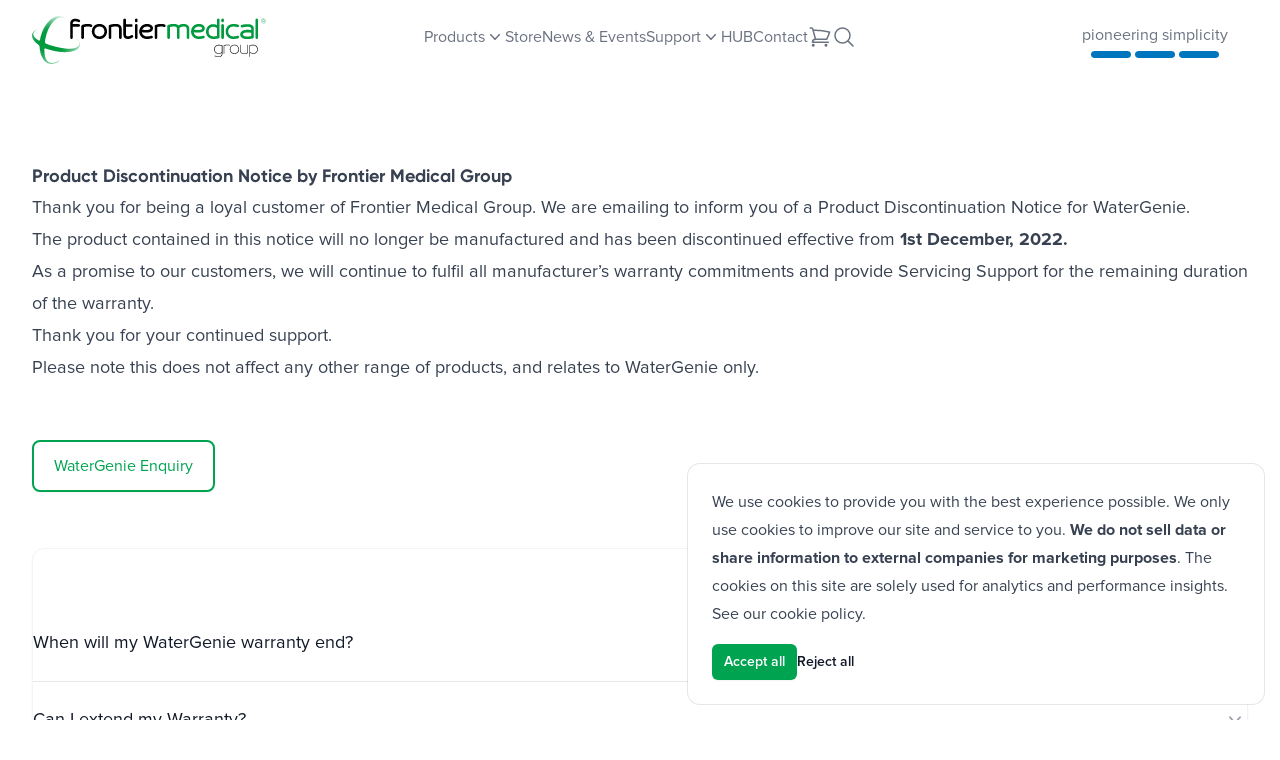

--- FILE ---
content_type: text/html; charset=UTF-8
request_url: https://www.frontier-group.co.uk/news-events/2022/12/product-discontinuation-notice-by-frontier-medical-group
body_size: 177460
content:
<!doctype html>
<html lang="en">
    <head>
        <meta charset="utf-8" />
        <meta http-equiv="X-UA-Compatible" content="IE=edge" />
        <meta name="viewport" content="width=device-width, initial-scale=1" />
         <title>Product Discontinuation Notice | Frontier Medical Group</title>
<meta property="og:type" content="website" />
<meta property="og:title" content="Product Discontinuation Notice" />
<meta property="og:url" content="https://www.frontier-group.co.uk/news-events/2022/12/product-discontinuation-notice-by-frontier-medical-group" />
<meta property="og:site_name" content="Frontier Medical Group" />
<meta property="og:locale" content="en_GB" />
<meta name="twitter:card" content="summary_large_image" />
<meta name="twitter:site" content="@FMG_Group" />
<meta name="twitter:title" content="Product Discontinuation Notice" />
<link href="https://www.frontier-group.co.uk/" rel="home" />
<link href="https://www.frontier-group.co.uk/news-events/2022/12/product-discontinuation-notice-by-frontier-medical-group" rel="canonical" /> 
        <link rel="shortcut icon" href="/favicon.ico" />
        <style >[wire\:loading], [wire\:loading\.delay], [wire\:loading\.inline-block], [wire\:loading\.inline], [wire\:loading\.block], [wire\:loading\.flex], [wire\:loading\.table], [wire\:loading\.grid], [wire\:loading\.inline-flex] {display: none;}[wire\:loading\.delay\.shortest], [wire\:loading\.delay\.shorter], [wire\:loading\.delay\.short], [wire\:loading\.delay\.long], [wire\:loading\.delay\.longer], [wire\:loading\.delay\.longest] {display:none;}[wire\:offline] {display: none;}[wire\:dirty]:not(textarea):not(input):not(select) {display: none;}input:-webkit-autofill, select:-webkit-autofill, textarea:-webkit-autofill {animation-duration: 50000s;animation-name: livewireautofill;}@keyframes livewireautofill { from {} }</style>
        <link rel="stylesheet" href="/css/tailwind.css?id=c56cbefd7dd90083c5ab72b485b57ea0" />
        <meta name="csrf_token" content="EfBfn538E0TfiagnlBlUEWp1pTWqnUQGu6qIODId" />
        <script type="application/ld+json">
            {
                "@context": "http://schema.org",
                "@type": "LocalBusiness",
                "name": "Frontier Medical Group",
                "image": "https://cdn.frontier-group.co.uk/logos/fmg-without-mask.png",
                "telephone": "0044 330 460 6030",
                "email": "info@frontier-group.co.uk",
                "address": {
                    "@type": "PostalAddress",
                    "streetAddress": "Tredegar Business Park",
                    "addressLocality": "Tredegar",
                    "addressRegion": "Blaenau Gwent",
                    "addressCountry": "United Kingdom",
                    "postalCode": "NP22 3EL"
                }
            }
        </script>
        <!-- Start of HubSpot Embed Code -->
        <script
            type="text/javascript"
            id="hs-script-loader"
            async
            defer
            src="//js-eu1.hs-scripts.com/26737169.js"
        ></script>
        <!-- End of HubSpot Embed Code -->
          <!-- tracking code manager head scripts --><!-- Google Tag Manager -->
<script>(function(w,d,s,l,i){w[l]=w[l]||[];w[l].push({'gtm.start':
new Date().getTime(),event:'gtm.js'});var f=d.getElementsByTagName(s)[0],
j=d.createElement(s),dl=l!='dataLayer'?'&l='+l:'';j.async=true;j.src=
'https://www.googletagmanager.com/gtm.js?id='+i+dl;f.parentNode.insertBefore(j,f);
})(window,document,'script','dataLayer','GTM-59L3V2L9');</script>
<!-- End Google Tag Manager --><!-- end tracking code manager head scripts -->
    </head>
    <body>
        <!-- tracking code manager body scripts --><!-- Google Tag Manager (noscript) -->
<noscript><iframe src="https://www.googletagmanager.com/ns.html?id=GTM-59L3V2L9"
height="0" width="0" style="display:none;visibility:hidden"></iframe></noscript>
<!-- End Google Tag Manager (noscript) --><!-- end tracking code manager body scripts -->         <nav class="mx-auto max-w-7xl"><header class="bg-white z-20 sticky top-0" x-data="{
    mobileMenuOpen : false,
    searchOpen: false,
    searchQuery: '',
    isSearching: false,
    toggleSearch() {
        this.searchOpen = !this.searchOpen;
        if (this.searchOpen) {
            this.$nextTick(() => this.$refs.searchInput.focus());
        } else {
            this.searchQuery = '';
        }
    },
    submitSearch(e) {
        if (this.searchQuery.trim()) {
            this.isSearching = true;
            return true;
        } else {
            e.preventDefault();
            return false;
        }
    }
}">
    <nav class="mx-auto max-w-7-xl flex items-center justify-between px-4 py-5 sm:px-6 sm:py-4 md:space-x-8 lg:px-8" aria-label="Global">
        
        <div class="flex lg:flex-1">
            <a href="/" class="focus:outline-none focus:ring-2 focus:ring-fmg-green-500 focus:ring-offset-2 rounded-sm -m-1.5 p-1.5">
                <span class="sr-only">Frontier Medical Group</span>
                <svg class="h-8 w-auto md:h-10 xl:h-12" viewBox="76.792 231.683 677.448 139.072" xmlns="http://www.w3.org/2000/svg"> <defs> <filter id="Adobe_OpacityMaskFilter" filterUnits="userSpaceOnUse" x="76.8" y="231.69" width="138.62" height="139.08"> <feColorMatrix type="matrix" values="1 0 0 0 0 0 1 0 0 0 0 0 1 0 0 0 0 0 1 0" /> </filter> </defs> <path class="fmg-logo5" d="M116.95,326c6.88,2.64,14.24,4.67,23.55,6.76c38.24,8.57,70.46,1.93,74.53-14.38 c1.67-6.7-2.01-14.19-9.58-21.33l0.06,0.31c5.93,5.99,9.43,12.33,7.36,17.6c-5.07,12.96-29.85,15.14-66.31,6.04 c-10.86-2.71-19.73-5.44-28.5-8.89c-4.53-1.71-3.55-8-3.55-8c0.47-3.02,0.95-5.79,1.62-9.14c6.95-34.5,29.05-62.66,47.76-58.95 c7.76,1.54,10.59,4.24,13.24,8.65l2.12,3.71c-3.71-7.94-8.4-13.58-18.06-15.98c-21.7-5.41-49.7,20.35-59.19,58.39 c-0.74,2.99-1.35,5.96-1.83,8.91c-0.65,5.05-3.99,2.84-3.99,2.84c-10.88-6.46-17.11-13.51-15.36-20.5 c1.35-5.41,6.55-9.45,14.39-11.96l0.19-0.27c-9.82,2.78-16.44,7.62-18.09,14.23c-2.4,9.66,3.52,21.45,18.31,31.04 c0,0,2.8,1.29,3.11,6.14c1.07,25.42,12.23,44.93,28.12,48.89c8.64,2.16,21.04-1.18,29.84-8.89l-1.8,0.28 c-7.97,4.56-17.74,7.4-24.44,5.73c-13.79-3.44-17.67-17-17.92-38.13C112.54,329.12,112.22,324.48,116.95,326z" /> <g> <g> <g> <path d="M211.73,255.22c2.68,0,4.05,1.91,4.05,3.82c0,1.91-1.38,3.82-4.05,3.82h-16.82v31.2c0,2.75-1.91,4.13-3.75,4.13 c-1.91,0-3.82-1.38-3.82-4.13v-41.59c0-8.72,7.26-13,15.22-13c3.9,0,7.72,1.3,11.32,2.98c1.68,0.76,2.45,2.14,2.45,3.44 c0,1.99-1.53,3.82-3.67,3.82c-0.61,0-1.3-0.15-1.91-0.46c-2.52-1.15-5.43-2.22-8.18-2.22c-3.67,0-7.65,1.07-7.65,5.43v2.75 H211.73z" /> <path d="M219.53,261.56c0-2.29,1.76-3.9,3.44-4.43c4.21-1.22,8.79-2.6,15.6-2.6c3.44,0,7.03,0.31,10.25,1.76 c1.76,0.76,2.45,2.14,2.45,3.52c0,1.91-1.45,3.82-3.67,3.82c-0.61,0-1.22-0.15-1.91-0.46c-2.14-0.92-4.82-1.07-7.11-1.07 c-4.74,0-8.26,0.84-11.39,1.76v30.2c0,2.75-1.91,4.13-3.82,4.13c-1.91,0-3.82-1.38-3.82-4.13V261.56z" /> <path d="M256.38,292.3c-4.28-4.28-6.35-10.17-6.35-15.9c0-5.81,2.14-11.55,6.35-15.75c3.67-3.59,8.95-5.96,15.67-5.96 c6.65,0,11.93,2.37,15.6,5.96c4.2,4.21,6.35,9.94,6.35,15.75c0,5.73-2.06,11.62-6.35,15.9c-3.67,3.67-8.87,6.12-15.6,6.12 C265.25,298.42,260.05,295.97,256.38,292.3z M282.3,286.95c2.75-2.75,4.13-6.65,4.13-10.55s-1.38-7.65-4.05-10.32 c-2.37-2.29-5.81-3.82-10.32-3.82c-4.59,0-8.03,1.53-10.4,3.82c-2.68,2.68-4.05,6.42-4.05,10.32s1.38,7.8,4.13,10.55 c2.29,2.37,5.73,3.9,10.32,3.9C276.56,290.85,280,289.32,282.3,286.95z" /> <path d="M298.88,261.26c0-2.22,1.76-3.59,3.52-4.13c4.28-1.22,9.02-2.6,16.06-2.6c9.94,0,17.89,3.29,17.89,14.45v25.08 c0,2.75-1.91,4.13-3.82,4.13c-1.84,0-3.75-1.38-3.75-4.13v-25.08c0-6.5-4.74-6.88-10.32-6.88c-5.05,0-8.64,0.84-11.93,1.76v30.2 c0,2.75-1.91,4.13-3.82,4.13s-3.82-1.38-3.82-4.13V261.26z" /> <path d="M364.1,255.22c2.68,0,4.05,1.91,4.05,3.82c0,1.91-1.38,3.82-4.05,3.82H348.8v23.7c0,3.29,3.06,4.13,5.73,4.13 c3.29,0,6.42-1.45,9.48-3.13c0.76-0.46,1.53-0.61,2.22-0.61c2.14,0,3.67,1.84,3.67,3.75c0,1.3-0.61,2.6-2.22,3.44 c-3.82,2.14-8.18,4.21-13.3,4.21c-7.11,0-13.15-3.67-13.15-11.77v-43.35c0-2.68,1.91-4.05,3.82-4.05c1.91,0,3.75,1.38,3.75,4.05 v12H364.1z" /> <path d="M374.79,243.21c0-2.68,1.91-4.05,3.82-4.05s3.75,1.38,3.75,4.05v2.52c0,2.68-1.91,4.05-3.75,4.05 c-1.91,0-3.82-1.38-3.82-4.05V243.21z M374.79,259.04c0-2.68,1.91-4.05,3.82-4.05s3.75,1.38,3.75,4.05v35.02 c0,2.75-1.91,4.13-3.75,4.13c-1.91,0-3.82-1.38-3.82-4.13V259.04z" /> <path d="M410.04,298.42c-15.06,0-22.78-10.93-22.78-21.71c0-10.86,7.8-22.02,22.71-22.02c11.16,0,17.05,6.27,17.05,12.69 c0,10.25-11.32,12.46-19.42,12.46c-4.28,0-8.49-0.38-12.62-1.15c1.07,7.95,7.34,12.16,15.06,12.16c3.98,0,7.95-0.84,11.77-1.76 c0.46-0.08,0.84-0.15,1.15-0.15c2.37,0,3.82,1.91,3.82,3.82c0,1.61-0.99,3.21-3.21,3.67 C419.14,297.5,414.55,298.42,410.04,298.42z M407.29,272.27c2.6,0,12.16-0.08,12.16-4.89c0-2.52-3.44-5.12-9.48-5.12 c-6.35,0-11.77,2.98-14.07,8.87C399.57,271.89,403.47,272.27,407.29,272.27z" /> <path d="M431.9,261.56c0-2.29,1.76-3.9,3.44-4.43c4.2-1.22,8.79-2.6,15.6-2.6c3.44,0,7.03,0.31,10.25,1.76 c1.76,0.76,2.45,2.14,2.45,3.52c0,1.91-1.45,3.82-3.67,3.82c-0.61,0-1.22-0.15-1.91-0.46c-2.14-0.92-4.82-1.07-7.11-1.07 c-4.74,0-8.26,0.84-11.39,1.76v30.2c0,2.75-1.91,4.13-3.82,4.13c-1.91,0-3.82-1.38-3.82-4.13V261.56z" /> <path class="fmg-logo6" d="M468.52,261.03c0-1.99,1.76-3.36,3.44-3.9c4.05-1.22,8.49-2.6,15.14-2.6c5.89,0,10.7,1.22,13.76,4.51 c4.2-2.68,9.48-4.51,14.3-4.51c9.1,0,17.2,4.36,17.2,14.45v25.08c0,2.75-1.91,4.13-3.82,4.13c-1.84,0-3.75-1.38-3.75-4.13v-25.08 c0-5.43-4.51-6.88-9.1-6.88c-3.98,0-8.41,1.61-11.7,3.98c0.08,0.92,0.15,1.91,0.15,2.91v25.08c0,2.75-1.91,4.13-3.82,4.13 c-1.84,0-3.75-1.38-3.75-4.13v-25.08c0-6.35-3.9-6.88-9.48-6.88c-4.59,0-7.95,0.84-10.93,1.68v30.28c0,2.75-1.91,4.13-3.82,4.13 c-1.91,0-3.82-1.38-3.82-4.13V261.03z" /> <path class="fmg-logo6" d="M560.04,298.42c-15.06,0-22.79-10.93-22.79-21.71c0-10.86,7.8-22.02,22.71-22.02 c11.16,0,17.05,6.27,17.05,12.69c0,10.25-11.32,12.46-19.42,12.46c-4.28,0-8.49-0.38-12.62-1.15 c1.07,7.95,7.34,12.16,15.06,12.16c3.98,0,7.95-0.84,11.77-1.76c0.46-0.08,0.84-0.15,1.15-0.15c2.37,0,3.82,1.91,3.82,3.82 c0,1.61-0.99,3.21-3.21,3.67C569.13,297.5,564.55,298.42,560.04,298.42z M557.28,272.27c2.6,0,12.16-0.08,12.16-4.89 c0-2.52-3.44-5.12-9.48-5.12c-6.35,0-11.77,2.98-14.07,8.87C549.56,271.89,553.46,272.27,557.28,272.27z" /> <path class="fmg-logo6" d="M612.41,243.21c0-2.68,1.84-4.05,3.75-4.05c1.91,0,3.82,1.38,3.82,4.05v49.55c0,1.45-1.53,3.36-2.91,3.67 c-4.74,1.15-9.94,1.99-14.76,1.99c-6.73,0-11.85-2.29-15.52-5.89c-4.2-4.05-6.27-9.71-6.27-15.44c0-5.73,2.07-11.55,6.04-15.75 c3.59-3.67,8.64-6.12,15.14-6.12c3.67,0,7.34,1.07,10.7,2.68V243.21z M601.7,262.86c-4.2,0-7.42,1.45-9.63,3.75 c-2.6,2.75-3.98,6.58-3.98,10.48c0,3.75,1.38,7.49,3.98,10.02c2.29,2.29,5.73,3.75,10.25,3.75c3.36,0,6.81-0.54,10.09-1.15 v-23.17C609.27,264.55,605.45,262.86,601.7,262.86z" /> <path class="fmg-logo6" d="M624.86,243.21c0-2.68,1.91-4.05,3.82-4.05c1.91,0,3.75,1.38,3.75,4.05v2.52c0,2.68-1.91,4.05-3.75,4.05 c-1.91,0-3.82-1.38-3.82-4.05V243.21z M624.86,259.04c0-2.68,1.91-4.05,3.82-4.05c1.91,0,3.75,1.38,3.75,4.05v35.02 c0,2.75-1.91,4.13-3.75,4.13c-1.91,0-3.82-1.38-3.82-4.13V259.04z" /> <path class="fmg-logo6" d="M660.03,262.25c-4.82,0-8.41,1.53-10.86,3.9c-2.83,2.68-4.28,6.42-4.28,10.25c0,3.9,1.45,7.8,4.28,10.48 c2.45,2.37,6.12,3.98,10.93,3.98c3.82,0,7.65-0.92,11.32-1.76c0.38-0.08,0.76-0.15,1.15-0.15c2.37,0,3.75,1.91,3.75,3.82 c0,1.61-0.99,3.21-3.21,3.75c-4.2,0.99-8.56,1.91-13,1.91c-6.96,0-12.39-2.37-16.21-6.04c-4.43-4.28-6.58-10.17-6.58-15.98 s2.22-11.62,6.58-15.75c3.82-3.59,9.25-5.96,16.13-5.96c4.36,0,8.79,0.76,13.07,1.76c2.22,0.54,3.21,2.14,3.21,3.75 c0,1.91-1.38,3.82-3.75,3.82c-0.38,0-0.76-0.08-1.15-0.15C667.68,263.02,663.85,262.25,660.03,262.25z" /> <path class="fmg-logo6" d="M700.7,255.22c8.18,0,18.27,2.6,18.27,12.77v25.08c0,1.61-1.61,3.44-3.13,3.75 c-5.28,0.92-10.63,1.84-16.06,1.84c-6.19-0.08-10.78-1.3-13.99-3.21c-4.43-2.6-6.42-6.42-6.42-10.47c0-3.82,2.29-7.65,6.81-10.25 c3.29-1.84,7.95-3.14,13.76-3.14c3.82,0,7.64,0.38,11.39,0.92v-4.51c0-4.82-7.57-5.12-10.93-5.12c-4.89,0-9.86,0.76-14.6,1.91 c-0.46,0.08-0.84,0.15-1.22,0.15c-2.37,0-3.75-1.91-3.75-3.82c0-1.53,0.99-3.13,3.21-3.67 C689.31,256.13,695.2,255.22,700.7,255.22z M699.94,279.23c-4.44,0-7.8,0.84-10.02,2.14c-1.99,1.07-2.98,2.45-2.98,3.59 c0,1.45,0.84,2.91,2.68,3.98c2.14,1.22,5.51,2.06,10.25,2.06c3.9,0,7.72-0.46,11.47-1.07v-9.71 C707.66,279.53,703.76,279.23,699.94,279.23z" /> <path class="fmg-logo6" d="M723.86,243.21c0-2.68,1.91-4.05,3.82-4.05s3.75,1.38,3.75,4.05v50.85c0,2.75-1.91,4.13-3.75,4.13 c-1.91,0-3.82-1.38-3.82-4.13V243.21z" /> </g> <g> <path d="M617.21,341.39c-7.48,0-13.34-5.57-13.34-13.1c0-3.5,1.39-6.96,4.03-9.5c2.3-2.21,5.57-3.65,9.69-3.65 c3.21,0,6.67,0.58,9.79,1.34c0.29,0.05,0.62,0.29,0.62,0.77v24.8c0,6.24-5.23,8.06-10.55,8.06c-3.89,0-7.77-0.72-11.51-1.73 c-0.48-0.14-0.67-0.48-0.67-0.82c0-0.43,0.34-0.82,0.82-0.82h0.29c3.6,0.96,7.34,1.68,11.08,1.68c4.37,0,8.92-1.15,8.92-6.38 v-3.74C623.64,340.05,620.42,341.39,617.21,341.39z M626.37,317.93c-2.83-0.62-5.85-1.1-8.78-1.1c-3.65,0-6.52,1.25-8.54,3.21 c-2.3,2.16-3.5,5.18-3.5,8.25c0,6.62,5.09,11.42,11.66,11.42c3.21,0,6.52-1.54,9.16-3.41V317.93z" /> <path d="M631.6,317.69c0-0.82,0.62-1.15,1.1-1.3c2.78-0.82,5.8-1.73,10.27-1.73c2.06,0,4.37,0.19,6.29,1.06 c0.38,0.19,0.58,0.48,0.58,0.77c0,0.43-0.34,0.82-0.82,0.82c-0.15,0-0.29,0-0.43-0.05c-1.73-0.82-3.79-0.91-5.61-0.91 c-4.22,0-7.1,0.82-9.69,1.63v22.21c0,0.58-0.38,0.86-0.82,0.86c-0.43,0-0.82-0.29-0.86-0.86V317.69z" /> <path d="M649.44,327.96c0-6.67,4.56-13.19,13.39-13.19c8.73,0,13.39,6.48,13.39,13.19c0,6.67-4.51,13.43-13.39,13.43 C653.81,341.39,649.44,334.53,649.44,327.96z M674.53,327.96c0-5.85-3.89-11.51-11.71-11.51c-7.92,0-11.71,5.71-11.71,11.51 s3.84,11.75,11.71,11.75C670.69,339.71,674.53,333.76,674.53,327.96z" /> <path d="M702.07,338.37c0,0.82-0.62,1.15-1.1,1.3c-2.88,0.82-6,1.73-10.55,1.73c-5.85,0-10.6-1.54-10.6-8.2v-17.18 c0-0.62,0.43-0.91,0.82-0.91c0.43,0,0.86,0.29,0.86,0.91v17.18c0,5.66,4.03,6.52,8.92,6.52c4.32,0,7.29-0.86,9.98-1.63v-22.07 c0-0.62,0.43-0.91,0.82-0.91c0.43,0,0.86,0.29,0.86,0.91V338.37z" /> <path d="M708.11,349.31c0,0.58-0.43,0.86-0.86,0.86c-0.38,0-0.82-0.29-0.82-0.86v-32.19c0-0.48,0.33-0.72,0.62-0.82 c3.21-0.72,6.67-1.29,9.93-1.29c4.17,0,7.39,1.39,9.64,3.55c2.54,2.45,3.84,5.9,3.84,9.4c0,3.45-1.25,7.05-3.74,9.6 c-2.21,2.21-5.28,3.65-9.31,3.65c-3.26,0-6.57-1.34-9.31-3.07V349.31z M717.41,339.52c6.72,0,11.37-4.89,11.37-11.56 c0-3.07-1.1-6.09-3.31-8.2c-1.97-1.87-4.75-3.07-8.49-3.07c-2.93,0-6,0.48-8.88,1.1v18.38 C710.75,338.04,714.1,339.52,717.41,339.52z" /> </g> <g> <g> <path class="fmg-logo6" d="M747.15,247.07h-0.06c-0.71,0-1.43-0.15-2.11-0.38v2.85c0,0.36-0.25,0.54-0.49,0.54 c-0.25,0-0.5-0.18-0.5-0.54v-6.75c0-0.21,0.21-0.46,0.42-0.49c0.85-0.12,1.72-0.21,2.57-0.21c1.12,0,1.98,0.24,2.58,0.6 c0.78,0.47,1.16,1.16,1.16,1.87c0,0.7-0.37,1.4-1.13,1.89c-0.32,0.21-0.73,0.38-1.19,0.49l2.18,2.27 c0.12,0.12,0.17,0.25,0.17,0.38c0,0.26-0.23,0.49-0.49,0.49c-0.13,0-0.27-0.05-0.39-0.18L747.15,247.07z M747.09,246.07 c0.87,0,1.51-0.19,1.96-0.47c0.45-0.29,0.68-0.68,0.68-1.05c0-0.36-0.22-0.73-0.68-1.01c-0.46-0.28-1.15-0.46-2.07-0.46 c-0.66,0-1.33,0.07-2,0.15v2.4C745.64,245.89,746.38,246.07,747.09,246.07z" /> </g> <path class="fmg-logo6" d="M747.13,253.2c-3.92,0-7.11-3.19-7.11-7.11c0-3.92,3.19-7.11,7.11-7.11c3.92,0,7.11,3.19,7.11,7.11 C754.24,250.01,751.05,253.2,747.13,253.2z M747.13,239.68c-3.53,0-6.4,2.87-6.4,6.4c0,3.53,2.87,6.4,6.4,6.4 c3.53,0,6.4-2.87,6.4-6.4C753.53,242.55,750.66,239.68,747.13,239.68z" /> </g> </g> </g> </svg>
            </a>
        </div>

        
        <div class="flex items-center gap-4 lg:hidden">
            
            <button
                @click="toggleSearch"
                type="button"
                :aria-expanded="searchOpen"
                class="-m-2.5 inline-flex items-center justify-center rounded-md p-2.5 text-gray-700 hover:text-fmg-green-500 transition focus:outline-none focus:ring-2 focus:ring-fmg-green-500 focus:ring-offset-2">
                <span class="sr-only">Open Search</span>
                <svg x-show="!searchOpen" xmlns="http://www.w3.org/2000/svg" fill="none" viewBox="0 0 24 24" stroke-width="1.5" stroke="currentColor" class="h-6 w-6">
                    <path stroke-linecap="round" stroke-linejoin="round" d="m21 21-5.197-5.197m0 0A7.5 7.5 0 1 0 5.196 5.196a7.5 7.5 0 0 0 10.607 10.607Z" />
                </svg>
                <svg x-show="searchOpen" xmlns="http://www.w3.org/2000/svg" fill="none" viewBox="0 0 24 24" stroke-width="1.5" stroke="currentColor" class="h-6 w-6">
                    <path stroke-linecap="round" stroke-linejoin="round" d="M6 18L18 6M6 6l12 12" />
                </svg>
            </button>

            
            <button
                @click="mobileMenuOpen = true"
                type="button"
                :aria-expanded="mobileMenuOpen"
                aria-controls="mobile-menu"
                class="-m-2.5 inline-flex items-center justify-center rounded-md p-2.5 text-gray-700 hover:text-fmg-green-500 transition focus:outline-none focus:ring-2 focus:ring-fmg-green-500 focus:ring-offset-2">
                <span class="sr-only">Open main menu</span>
                <svg class="h-6 w-6" fill="none" viewBox="0 0 24 24" stroke-width="1.5" stroke="currentColor"
                     aria-hidden="true">
                    <path stroke-linecap="round" stroke-linejoin="round"
                          d="M3.75 6.75h16.5M3.75 12h16.5m-16.5 5.25h16.5" />
                </svg>
            </button>
        </div>

        
        <div class="hidden lg:flex lg:gap-x-8">
          <div
        class=" "
        x-data="{ open : false }"
        @keydown.escape.window="open = false"
        @click.away="open = false"
    >
        <button
            @click="open = !open"
            type="button"
            class="inline-flex items-center gap-x-1 text-base leading-6 text-gray-500 hover:text-fmg-green-500 transition"
            :aria-expanded="open"
            :aria-controls="'dropdown-menu-products'"
            aria-haspopup="true"
        >
            <span>Products</span>
            <svg
                class="h-5 w-5 transition-transform"
                :class="{'rotate-180': open}"
                viewBox="0 0 20 20"
                fill="currentColor"
                aria-hidden="true"
            >
                <path
                    fill-rule="evenodd"
                    d="M5.23 7.21a.75.75 0 011.06.02L10 11.168l3.71-3.938a.75.75 0 111.08 1.04l-4.25 4.5a.75.75 0 01-1.08 0l-4.25-4.5a.75.75 0 01.02-1.06z"
                    clip-rule="evenodd"
                />
            </svg>
        </button>
        <div
            x-show="open"
            x-transition:enter="transition ease-out duration-200"
            x-transition:enter-start="opacity-0 translate-y-1"
            x-transition:enter-end="opacity-100 translate-y-0"
            x-transition:leave="transition ease-in duration-150"
            x-transition:leave-start="opacity-100 translate-y-0"
            x-transition:leave-end="opacity-0 translate-y-1"
            x-cloak
            id="dropdown-menu-products"
            class="absolute left-1/2 z-30 mt-5 flex w-screen max-w-min -translate-x-1/2 px-4"
        >
            <div
                class="w-[80rem] text-sm  shrink rounded-xl bg-white font-semibold leading-6 text-gray-900 shadow-lg text-center border-1 border-gray"
            >
                <div class="lg:grid-cols-7 divide-x relative grid gap-y-4 text-center">
                           <div class="col-span-1 flex flex-col space-y-8 text-left items-start px-8 py-4">
        <div class="border-b border-gray-700 py-2 min-h-16">
            <h3 class="uppercase text-fmg-dark-gray font-bold text-sm">Pressure Area Care Solutions</h3>
        </div>
               <a href="/repose-works" class="focus:outline-none focus:ring-2 focus:ring-fmg-green-500 focus:ring-offset-2 rounded-sm">
        
        <img src="https://cdn.frontier-group.co.uk/logos/product-menu/repose-01.svg" class="h-10 w-auto hover:opacity-50 transition" alt="Repose" />
    </a>
            <a href="/product/ultracore-repose-lite-inside" class="focus:outline-none focus:ring-2 focus:ring-fmg-green-500 focus:ring-offset-2 rounded-sm">
        
        <img src="https://cdn.frontier-group.co.uk/logos/product-menu/ucl.svg" class="h-10 w-auto hover:opacity-50 transition" alt="Ultracore" />
    </a>
            <a href="/product/toto-cradle" class="focus:outline-none focus:ring-2 focus:ring-fmg-green-500 focus:ring-offset-2 rounded-sm">
        
        <img src="https://cdn.frontier-group.co.uk/logos/product-menu/toto-01.svg" class="h-10 w-auto hover:opacity-50 transition" alt="Toto" />
    </a>
            <a href="/product/dermisplus-gel-pads" class="focus:outline-none focus:ring-2 focus:ring-fmg-green-500 focus:ring-offset-2 rounded-sm">
        
        <img src="https://cdn.frontier-group.co.uk/logos/product-menu/dpp-02.svg" class="h-10 w-auto hover:opacity-50 transition" alt="Dermisplus Prevent" />
    </a>
            <a href="https://hub.frontier-group.co.uk/care-homes" class="focus:outline-none focus:ring-2 focus:ring-fmg-green-500 focus:ring-offset-2 rounded-sm">
        
        <img src="https://cdn.frontier-group.co.uk/logos/product-menu/ch-logo-01-1761129802.svg" class="h-10 w-auto hover:opacity-50 transition" alt="Care Home Solutions" />
    </a>
           </div>
              <div class="col-span-4">
                <div class="grid grid-cols-4 p-4 space-x-4">      <div class="">
        <div class="border-b border-gray-700 mb-5 py-2 min-h-16 items-center text-center">
            <h3 class="uppercase text-fmg-dark-gray font-bold text-sm">Repose Seating Solutions</h3>
        </div>
                <ul class="grid space-y-3 text-base leading-7">
                  <a
        class="text-gray-500 font-medium hover:text-fmg-green-500 hover:underline hover:underline-offset-8 transition focus:outline-none focus:ring-2 focus:ring-fmg-green-500 focus:ring-offset-2 rounded-sm"
        href="/product/cushion"
        >Repose Cushion</a
    >
            <a
        class="text-gray-500 font-medium hover:text-fmg-green-500 hover:underline hover:underline-offset-8 transition focus:outline-none focus:ring-2 focus:ring-fmg-green-500 focus:ring-offset-2 rounded-sm"
        href="/product/lite-cushion"
        >Repose Lite Cushion</a
    >
            <a
        class="text-gray-500 font-medium hover:text-fmg-green-500 hover:underline hover:underline-offset-8 transition focus:outline-none focus:ring-2 focus:ring-fmg-green-500 focus:ring-offset-2 rounded-sm"
        href="/product/contur"
        >Repose Contur</a
    >
            <a
        class="text-gray-500 font-medium hover:text-fmg-green-500 hover:underline hover:underline-offset-8 transition focus:outline-none focus:ring-2 focus:ring-fmg-green-500 focus:ring-offset-2 rounded-sm"
        href="/product/care-sit"
        >Repose Care-Sit</a
    >
            <a
        class="text-gray-500 font-medium hover:text-fmg-green-500 hover:underline hover:underline-offset-8 transition focus:outline-none focus:ring-2 focus:ring-fmg-green-500 focus:ring-offset-2 rounded-sm"
        href="/product/mattress-cushion-refresh-cover"
        >Repose Refresh Cushion Cover</a
    >
            <a
        class="text-gray-500 font-medium hover:text-fmg-green-500 hover:underline hover:underline-offset-8 transition focus:outline-none focus:ring-2 focus:ring-fmg-green-500 focus:ring-offset-2 rounded-sm"
        href="/product/repose-cushion-cover"
        >Repose Blue Cushion Cover</a
    >
      
        </ul>
            </div>
            <div class="">
        <div class="border-b border-gray-700 mb-5 py-2 min-h-16 items-center text-center">
            <h3 class="uppercase text-fmg-dark-gray font-bold text-sm">Repose Foot Care Solutions</h3>
        </div>
                <ul class="grid space-y-3 text-base leading-7">
                  <a
        class="text-gray-500 font-medium hover:text-fmg-green-500 hover:underline hover:underline-offset-8 transition focus:outline-none focus:ring-2 focus:ring-fmg-green-500 focus:ring-offset-2 rounded-sm"
        href="/product/foot-protector"
        >Repose Foot Protector</a
    >
            <a
        class="text-gray-500 font-medium hover:text-fmg-green-500 hover:underline hover:underline-offset-8 transition focus:outline-none focus:ring-2 focus:ring-fmg-green-500 focus:ring-offset-2 rounded-sm"
        href="/product/foot-protector-plus"
        >Repose Foot Protector Plus</a
    >
            <a
        class="text-gray-500 font-medium hover:text-fmg-green-500 hover:underline hover:underline-offset-8 transition focus:outline-none focus:ring-2 focus:ring-fmg-green-500 focus:ring-offset-2 rounded-sm"
        href="/product/sole-protector"
        >Repose Sole Protector</a
    >
            <a
        class="text-gray-500 font-medium hover:text-fmg-green-500 hover:underline hover:underline-offset-8 transition focus:outline-none focus:ring-2 focus:ring-fmg-green-500 focus:ring-offset-2 rounded-sm"
        href="/product/wedge"
        >Repose Wedge</a
    >
            <a
        class="text-gray-500 font-medium hover:text-fmg-green-500 hover:underline hover:underline-offset-8 transition focus:outline-none focus:ring-2 focus:ring-fmg-green-500 focus:ring-offset-2 rounded-sm"
        href="/product/flex"
        >Repose Flex</a
    >
      
        </ul>
            </div>
            <div class="">
        <div class="border-b border-gray-700 mb-5 py-2 min-h-16 items-center text-center">
            <h3 class="uppercase text-fmg-dark-gray font-bold text-sm">Repose Surface Solutions</h3>
        </div>
                <ul class="grid space-y-3 text-base leading-7">
                  <a
        class="text-gray-500 font-medium hover:text-fmg-green-500 hover:underline hover:underline-offset-8 transition focus:outline-none focus:ring-2 focus:ring-fmg-green-500 focus:ring-offset-2 rounded-sm"
        href="/product/mattress-overlay"
        >Repose Mattress Overlay</a
    >
            <a
        class="text-gray-500 font-medium hover:text-fmg-green-500 hover:underline hover:underline-offset-8 transition focus:outline-none focus:ring-2 focus:ring-fmg-green-500 focus:ring-offset-2 rounded-sm"
        href="/product/mattress-overlay-cushion"
        >Repose Mattress Overlay & Cushion</a
    >
            <a
        class="text-gray-500 font-medium hover:text-fmg-green-500 hover:underline hover:underline-offset-8 transition focus:outline-none focus:ring-2 focus:ring-fmg-green-500 focus:ring-offset-2 rounded-sm"
        href="/product/double-mattress-overlay"
        >Repose Double Mattress Overlay</a
    >
            <a
        class="text-gray-500 font-medium hover:text-fmg-green-500 hover:underline hover:underline-offset-8 transition focus:outline-none focus:ring-2 focus:ring-fmg-green-500 focus:ring-offset-2 rounded-sm"
        href="/product/trolley-mattress-overlay"
        >Repose Trolley Mattress Overlay</a
    >
            <a
        class="text-gray-500 font-medium hover:text-fmg-green-500 hover:underline hover:underline-offset-8 transition focus:outline-none focus:ring-2 focus:ring-fmg-green-500 focus:ring-offset-2 rounded-sm"
        href="/product/prone-kit"
        >Repose Prone Kit</a
    >
            <a
        class="text-gray-500 font-medium hover:text-fmg-green-500 hover:underline hover:underline-offset-8 transition focus:outline-none focus:ring-2 focus:ring-fmg-green-500 focus:ring-offset-2 rounded-sm"
        href="/product/companion"
        >Repose Companion</a
    >
            <a
        class="text-gray-500 font-medium hover:text-fmg-green-500 hover:underline hover:underline-offset-8 transition focus:outline-none focus:ring-2 focus:ring-fmg-green-500 focus:ring-offset-2 rounded-sm"
        href="/product/trolley-companion"
        >Repose Trolley Companion</a
    >
            <a
        class="text-gray-500 font-medium hover:text-fmg-green-500 hover:underline hover:underline-offset-8 transition focus:outline-none focus:ring-2 focus:ring-fmg-green-500 focus:ring-offset-2 rounded-sm"
        href="/product/repose-ambulance-companion"
        >Repose Ambulance Companion</a
    >
            <a
        class="text-gray-500 font-medium hover:text-fmg-green-500 hover:underline hover:underline-offset-8 transition focus:outline-none focus:ring-2 focus:ring-fmg-green-500 focus:ring-offset-2 rounded-sm"
        href="/product/ultracore-repose-inside"
        >Ultracore Repose Inside</a
    >
            <a
        class="text-gray-500 font-medium hover:text-fmg-green-500 hover:underline hover:underline-offset-8 transition focus:outline-none focus:ring-2 focus:ring-fmg-green-500 focus:ring-offset-2 rounded-sm"
        href="/product/ultracore-repose-lite-inside"
        >Ultracore Repose Lite Inside</a
    >
            <a
        class="text-gray-500 font-medium hover:text-fmg-green-500 hover:underline hover:underline-offset-8 transition focus:outline-none focus:ring-2 focus:ring-fmg-green-500 focus:ring-offset-2 rounded-sm"
        href="/product/repose-blue-mattress-overlay-cover"
        >Repose Blue Mattress Overlay Cover</a
    >
      
        </ul>
            </div>
            <div class="">
        <div class="border-b border-gray-700 mb-5 py-2 min-h-16 items-center text-center">
            <h3 class="uppercase text-fmg-dark-gray font-bold text-sm">Repose Paediatrics Solutions</h3>
        </div>
                <ul class="grid space-y-3 text-base leading-7">
                  <a
        class="text-gray-500 font-medium hover:text-fmg-green-500 hover:underline hover:underline-offset-8 transition focus:outline-none focus:ring-2 focus:ring-fmg-green-500 focus:ring-offset-2 rounded-sm"
        href="/product/babynest"
        >Repose Babynest</a
    >
            <a
        class="text-gray-500 font-medium hover:text-fmg-green-500 hover:underline hover:underline-offset-8 transition focus:outline-none focus:ring-2 focus:ring-fmg-green-500 focus:ring-offset-2 rounded-sm"
        href="/product/babytherm-overlay"
        >Repose Babytherm Overlay</a
    >
            <a
        class="text-gray-500 font-medium hover:text-fmg-green-500 hover:underline hover:underline-offset-8 transition focus:outline-none focus:ring-2 focus:ring-fmg-green-500 focus:ring-offset-2 rounded-sm"
        href="/product/paediatric-mattress-overlay"
        >Repose Paediatric Mattress Overlay</a
    >
      
        </ul>
            </div>
      </div>
            </div>
              <div class="col-span-1">
                <div class="grid grid-cols-1 p-4 space-x-4">      <div class="">
        <div class="border-b border-gray-700 mb-5 py-2 min-h-16 items-center text-center">
            <h3 class="uppercase text-fmg-dark-gray font-bold text-sm">Toto Automated Patient Turning</h3>
        </div>
                <ul class="grid space-y-3 text-base leading-7">
                  <a
        class="text-gray-500 font-medium hover:text-fmg-green-500 hover:underline hover:underline-offset-8 transition focus:outline-none focus:ring-2 focus:ring-fmg-green-500 focus:ring-offset-2 rounded-sm"
        href="/product/toto"
        >Toto Automated Lateral Patient Turning System</a
    >
            <a
        class="text-gray-500 font-medium hover:text-fmg-green-500 hover:underline hover:underline-offset-8 transition focus:outline-none focus:ring-2 focus:ring-fmg-green-500 focus:ring-offset-2 rounded-sm"
        href="/product/toto-cradle"
        >Toto Cradle Automated Lateral Patient Turning System</a
    >
      
        </ul>
            </div>
      </div>
            </div>
              <div class="col-span-1">
                <div class="grid grid-cols-1 p-4 space-x-4">      <div class="">
        <div class="border-b border-gray-700 mb-5 py-2 min-h-16 items-center text-center">
            <h3 class="uppercase text-fmg-dark-gray font-bold text-sm">Dermisplus Prevent Pads</h3>
        </div>
                <ul class="grid space-y-3 text-base leading-7">
                  <a
        class="text-gray-500 font-medium hover:text-fmg-green-500 hover:underline hover:underline-offset-8 transition focus:outline-none focus:ring-2 focus:ring-fmg-green-500 focus:ring-offset-2 rounded-sm"
        href="/product/dermisplus-gel-pads"
        >Dermisplus Prevent Pads</a
    >
            <a
        class="text-gray-500 font-medium hover:text-fmg-green-500 hover:underline hover:underline-offset-8 transition focus:outline-none focus:ring-2 focus:ring-fmg-green-500 focus:ring-offset-2 rounded-sm"
        href="/product/dermisplus-gel-strips"
        >Dermisplus Prevent Strips</a
    >
            <a
        class="text-gray-500 font-medium hover:text-fmg-green-500 hover:underline hover:underline-offset-8 transition focus:outline-none focus:ring-2 focus:ring-fmg-green-500 focus:ring-offset-2 rounded-sm"
        href="/product/dermisplus-prevent-sacrum-pad"
        >Dermisplus Prevent Sacrum Pad</a
    >
            <a
        class="text-gray-500 font-medium hover:text-fmg-green-500 hover:underline hover:underline-offset-8 transition focus:outline-none focus:ring-2 focus:ring-fmg-green-500 focus:ring-offset-2 rounded-sm"
        href="/product/dermisplus-prevent-heel-pads"
        >Dermisplus Prevent Heel Pads</a
    >
            <a
        class="text-gray-500 font-medium hover:text-fmg-green-500 hover:underline hover:underline-offset-8 transition focus:outline-none focus:ring-2 focus:ring-fmg-green-500 focus:ring-offset-2 rounded-sm"
        href="/product/dermisplus-prevent-tubes"
        >Dermisplus Prevent Tubes</a
    >
      
        </ul>
            </div>
      </div>
            </div>
       
                </div>
            </div>
        </div>
    </div>
            <a
        class="text-gray-500 font-medium hover:text-fmg-green-500 hover:underline hover:underline-offset-8 transition focus:outline-none focus:ring-2 focus:ring-fmg-green-500 focus:ring-offset-2 rounded-sm"
        href="/store"
        >Store</a
    >
            <a
        class="text-gray-500 font-medium hover:text-fmg-green-500 hover:underline hover:underline-offset-8 transition focus:outline-none focus:ring-2 focus:ring-fmg-green-500 focus:ring-offset-2 rounded-sm"
        href="/latest-news-events"
        >News & Events</a
    >
            <div
        class=" relative "
        x-data="{ open : false }"
        @keydown.escape.window="open = false"
        @click.away="open = false"
    >
        <button
            @click="open = !open"
            type="button"
            class="inline-flex items-center gap-x-1 text-base leading-6 text-gray-500 hover:text-fmg-green-500 transition"
            :aria-expanded="open"
            :aria-controls="'dropdown-menu-support'"
            aria-haspopup="true"
        >
            <span>Support</span>
            <svg
                class="h-5 w-5 transition-transform"
                :class="{'rotate-180': open}"
                viewBox="0 0 20 20"
                fill="currentColor"
                aria-hidden="true"
            >
                <path
                    fill-rule="evenodd"
                    d="M5.23 7.21a.75.75 0 011.06.02L10 11.168l3.71-3.938a.75.75 0 111.08 1.04l-4.25 4.5a.75.75 0 01-1.08 0l-4.25-4.5a.75.75 0 01.02-1.06z"
                    clip-rule="evenodd"
                />
            </svg>
        </button>
        <div
            x-show="open"
            x-transition:enter="transition ease-out duration-200"
            x-transition:enter-start="opacity-0 translate-y-1"
            x-transition:enter-end="opacity-100 translate-y-0"
            x-transition:leave="transition ease-in duration-150"
            x-transition:leave-start="opacity-100 translate-y-0"
            x-transition:leave-end="opacity-0 translate-y-1"
            x-cloak
            id="dropdown-menu-support"
            class="absolute left-1/2 z-30 mt-5 flex w-screen max-w-min -translate-x-1/2 px-4"
        >
            <div
                class="w-80 p-4 shrink rounded-xl bg-white font-semibold leading-6 text-gray-900 shadow-lg text-center border-1 border-gray"
            >
                <div class="relative grid gap-y-4 text-center">
                          <a
        class="text-gray-500 font-medium hover:text-fmg-green-500 hover:underline hover:underline-offset-8 transition focus:outline-none focus:ring-2 focus:ring-fmg-green-500 focus:ring-offset-2 rounded-sm"
        href="https://hub.frontier-group.co.uk/home"
        >FMG Learning HUB</a
    >
            <a
        class="text-gray-500 font-medium hover:text-fmg-green-500 hover:underline hover:underline-offset-8 transition focus:outline-none focus:ring-2 focus:ring-fmg-green-500 focus:ring-offset-2 rounded-sm"
        href="/resources"
        >Library of Evidence</a
    >
            <a
        class="text-gray-500 font-medium hover:text-fmg-green-500 hover:underline hover:underline-offset-8 transition focus:outline-none focus:ring-2 focus:ring-fmg-green-500 focus:ring-offset-2 rounded-sm"
        href="/resources?appliedFilters[types][video]=1"
        >Quick Reference Guide Videos</a
    >
            <a
        class="text-gray-500 font-medium hover:text-fmg-green-500 hover:underline hover:underline-offset-8 transition focus:outline-none focus:ring-2 focus:ring-fmg-green-500 focus:ring-offset-2 rounded-sm"
        href="/resources?appliedFilters[types][training-material]=1"
        >Training Materials</a
    >
            <a
        class="text-gray-500 font-medium hover:text-fmg-green-500 hover:underline hover:underline-offset-8 transition focus:outline-none focus:ring-2 focus:ring-fmg-green-500 focus:ring-offset-2 rounded-sm"
        href="/resources?appliedFilters[types][image]=1"
        >Image Bank</a
    >
            <a
        class="text-gray-500 font-medium hover:text-fmg-green-500 hover:underline hover:underline-offset-8 transition focus:outline-none focus:ring-2 focus:ring-fmg-green-500 focus:ring-offset-2 rounded-sm"
        href="/resources?appliedFilters[types][brochures]=1"
        >Brochures</a
    >
            <a
        class="text-gray-500 font-medium hover:text-fmg-green-500 hover:underline hover:underline-offset-8 transition focus:outline-none focus:ring-2 focus:ring-fmg-green-500 focus:ring-offset-2 rounded-sm"
        href="/frequently-asked-questions"
        >Frequently Asked Questions</a
    >
            <a
        class="text-gray-500 font-medium hover:text-fmg-green-500 hover:underline hover:underline-offset-8 transition focus:outline-none focus:ring-2 focus:ring-fmg-green-500 focus:ring-offset-2 rounded-sm"
        href="/standards"
        >Standards</a
    >
            <a
        class="text-gray-500 font-medium hover:text-fmg-green-500 hover:underline hover:underline-offset-8 transition focus:outline-none focus:ring-2 focus:ring-fmg-green-500 focus:ring-offset-2 rounded-sm"
        href="https://hub.frontier-group.co.uk/care-homes"
        >Care Home Solutions</a
    >
      
                </div>
            </div>
        </div>
    </div>
            <a
        class="text-gray-500 font-medium hover:text-fmg-green-500 hover:underline hover:underline-offset-8 transition focus:outline-none focus:ring-2 focus:ring-fmg-green-500 focus:ring-offset-2 rounded-sm"
        href="https://hub.frontier-group.co.uk/home"
        >HUB</a
    >
            <a
        class="text-gray-500 font-medium hover:text-fmg-green-500 hover:underline hover:underline-offset-8 transition focus:outline-none focus:ring-2 focus:ring-fmg-green-500 focus:ring-offset-2 rounded-sm"
        href="/contact"
        >Contact</a
    >
       <div wire:id="9y7O4puWeLdpXlKsVF3t" wire:initial-data="{&quot;fingerprint&quot;:{&quot;id&quot;:&quot;9y7O4puWeLdpXlKsVF3t&quot;,&quot;name&quot;:&quot;cart-icon&quot;,&quot;locale&quot;:&quot;en&quot;,&quot;path&quot;:&quot;new-frontiers\/shipping&quot;,&quot;method&quot;:&quot;GET&quot;,&quot;v&quot;:&quot;acj&quot;},&quot;effects&quot;:{&quot;listeners&quot;:[&quot;cartUpdated&quot;]},&quot;serverMemo&quot;:{&quot;children&quot;:[],&quot;errors&quot;:[],&quot;htmlHash&quot;:&quot;64d7ebcf&quot;,&quot;data&quot;:{&quot;ready&quot;:false},&quot;dataMeta&quot;:[],&quot;checksum&quot;:&quot;1b097a7254b679d87c40188ebaaf1b6f3433be3faca16b2e636fbdfe1293659a&quot;}}" class="text-gray-500 block hover:text-fmg-green group" wire:init="load">
    <a aria-label="Cart" href="https://www.frontier-group.co.uk/basket" class="relative flex">
        <svg xmlns="http://www.w3.org/2000/svg" fill="none" viewBox="0 0 24 24" stroke-width="1.5" stroke="currentColor" class="h-6 w-6">
            <path stroke-linecap="round" stroke-linejoin="round" d="M2.25 3h1.386c.51 0 .955.343 1.087.835l.383 1.437M7.5 14.25a3 3 0 00-3 3h15.75m-12.75-3h11.218c1.121-2.3 2.1-4.684 2.924-7.138a60.114 60.114 0 00-16.536-1.84M7.5 14.25L5.106 5.272M6 20.25a.75.75 0 11-1.5 0 .75.75 0 011.5 0zm12.75 0a.75.75 0 11-1.5 0 .75.75 0 011.5 0z" />
        </svg>
            </a>
</div>
<!-- Livewire Component wire-end:9y7O4puWeLdpXlKsVF3t --> 
    <div
        class="relative"
        x-data="{
        searchQuery: '',
        isSearching: false,
        toggleSearch() {
            this.searchOpen = !this.searchOpen;
            if (this.searchOpen) {
                this.$nextTick(() => this.$refs.searchInput.focus());
            } else {
                this.searchQuery = '';
            }
        },
        submitSearch(e) {
            if (this.searchQuery.trim()) {
                this.isSearching = true;
                return true;
            } else {
                e.preventDefault();
                return false;
            }
        }
    }"
        @keydown.escape="searchOpen = false"
    >
        <button
            :class="searchOpen ? 'text-fmg-green-500' : 'text-gray-500 hover:text-fmg-green-500'"
            @click="toggleSearch()"
            class="transition focus:outline-none focus:ring-2 focus:ring-fmg-green-500 focus:ring-offset-2 rounded-full p-0"
            :aria-expanded="searchOpen"
            aria-label="Search"
        >
            <svg
                xmlns="http://www.w3.org/2000/svg"
                fill="none"
                viewBox="0 0 24 24"
                stroke-width="1.5"
                stroke="currentColor"
                class="h-6 w-6"
            >
                <path
                    stroke-linecap="round"
                    stroke-linejoin="round"
                    d="m21 21-5.197-5.197m0 0A7.5 7.5 0 1 0 5.196 5.196a7.5 7.5 0 0 0 10.607 10.607Z"
                />
            </svg>
        </button>

        <div
            x-show="searchOpen"
            x-transition:enter="transition ease-out duration-200"
            x-transition:enter-start="opacity-0 translate-y-1"
            x-transition:enter-end="opacity-100 translate-y-0"
            x-transition:leave="transition ease-in duration-150"
            x-transition:leave-start="opacity-100 translate-y-0"
            x-transition:leave-end="opacity-0 translate-y-1"
            x-cloak
            class="absolute right-0 top-full mt-2 bg-white shadow-lg rounded-md w-64 p-2 z-40"
        >
            <form id="desktop-search-form" @submit="submitSearch" action="/search" class="relative">
                <input
                    x-ref="searchInput"
                    x-model="searchQuery"
                    type="search"
                    class="w-full border-fmg-green-500 border-2 px-3 py-2 rounded-md focus:ring-2 focus:ring-fmg-green-500 focus:outline-none pr-10"
                    name="q"
                    placeholder="Search..."
                    aria-label="Search site"
                />
                <button
                    type="submit"
                    class="absolute inset-y-0 right-0 px-3 flex items-center text-fmg-green-500 hover:text-fmg-green-700 transition"
                    :disabled="isSearching"
                >
                    <span x-show="!isSearching">
                        <svg
                            xmlns="http://www.w3.org/2000/svg"
                            class="h-5 w-5"
                            fill="none"
                            viewBox="0 0 24 24"
                            stroke="currentColor"
                        >
                            <path stroke-linecap="round" stroke-linejoin="round" stroke-width="2" d="M9 5l7 7-7 7" />
                        </svg>
                    </span>
                    <span x-show="isSearching" class="animate-spin">
                        <svg
                            xmlns="http://www.w3.org/2000/svg"
                            class="h-5 w-5"
                            fill="none"
                            viewBox="0 0 24 24"
                            stroke="currentColor"
                        >
                            <path
                                stroke-linecap="round"
                                stroke-linejoin="round"
                                stroke-width="2"
                                d="M4 4v5h.582m15.356 2A8.001 8.001 0 004.582 9m0 0H9m11 11v-5h-.581m0 0a8.003 8.003 0 01-15.357-2m15.357 2H15"
                            />
                        </svg>
                    </span>
                </button>
            </form>
        </div>
    </div>
</div>


        
        <div class="hidden items-center justify-end xl:flex lg:flex-1 lg:w-0 gap-x-4">
            <div class="flex my-auto">
    <div class="text-center group mr-5">
        <p class="break-normal text-gray-500 lowercase group-hover:text-fmg-green transition">pioneering
            simplicity</p>
        <div class="mt-1 flex space-x-1 w-full justify-center">
            <svg height="7.0" width="40" class="fill-repose-blue hover:fill-fmg-green transition">
                <rect rx="4" id="blue" height="7.0" width="40" stroke-width="0"></rect>
            </svg>
            <svg height="7.0" width="40" class="fill-repose-blue hover:fill-fmg-green transition">
                <rect rx="4" id="yellow" height="7.0" width="40" stroke-width="0"></rect>
            </svg>
            <svg height="7.0" width="40" class="fill-repose-blue hover:fill-fmg-green transition">
                <rect rx="4" id="purple" height="7.0" width="40" stroke-width="0"></rect>
            </svg>
        </div>
    </div>
</div>

        </div>
    </nav>

    
    <div
        class="lg:hidden"
        role="dialog"
        aria-modal="true"
        x-show="mobileMenuOpen"
        x-transition:enter="transition ease-out duration-200"
        x-transition:enter-start="opacity-0 scale-95"
        x-transition:enter-end="opacity-100 scale-100"
        x-transition:leave="transition ease-in duration-150"
        x-transition:leave-start="opacity-100 scale-100"
        x-transition:leave-end="opacity-0 scale-95"
        x-cloak
        id="mobile-menu"
        @click.away="mobileMenuOpen = false"
        @keydown.escape.window="mobileMenuOpen = false">

        
        <div class="fixed inset-0 z-10 bg-black/30"></div>

        
        <div
            class="fixed inset-y-0 right-0 z-20 w-full overflow-y-auto bg-white px-6 py-6 sm:max-w-sm sm:ring-1 sm:ring-gray-900/10">
            <div class="flex items-center justify-between">
                <a href="/" class="-m-1.5 p-1.5 focus:outline-none focus:ring-2 focus:ring-fmg-green-500 focus:ring-offset-2 rounded-sm">
                    <span class="sr-only">Frontier Medical Group</span>
                    <svg class="h-8 w-auto" viewBox="76.792 231.683 677.448 139.072" xmlns="http://www.w3.org/2000/svg"> <defs> <filter id="Adobe_OpacityMaskFilter" filterUnits="userSpaceOnUse" x="76.8" y="231.69" width="138.62" height="139.08"> <feColorMatrix type="matrix" values="1 0 0 0 0 0 1 0 0 0 0 0 1 0 0 0 0 0 1 0" /> </filter> </defs> <path class="fmg-logo5" d="M116.95,326c6.88,2.64,14.24,4.67,23.55,6.76c38.24,8.57,70.46,1.93,74.53-14.38 c1.67-6.7-2.01-14.19-9.58-21.33l0.06,0.31c5.93,5.99,9.43,12.33,7.36,17.6c-5.07,12.96-29.85,15.14-66.31,6.04 c-10.86-2.71-19.73-5.44-28.5-8.89c-4.53-1.71-3.55-8-3.55-8c0.47-3.02,0.95-5.79,1.62-9.14c6.95-34.5,29.05-62.66,47.76-58.95 c7.76,1.54,10.59,4.24,13.24,8.65l2.12,3.71c-3.71-7.94-8.4-13.58-18.06-15.98c-21.7-5.41-49.7,20.35-59.19,58.39 c-0.74,2.99-1.35,5.96-1.83,8.91c-0.65,5.05-3.99,2.84-3.99,2.84c-10.88-6.46-17.11-13.51-15.36-20.5 c1.35-5.41,6.55-9.45,14.39-11.96l0.19-0.27c-9.82,2.78-16.44,7.62-18.09,14.23c-2.4,9.66,3.52,21.45,18.31,31.04 c0,0,2.8,1.29,3.11,6.14c1.07,25.42,12.23,44.93,28.12,48.89c8.64,2.16,21.04-1.18,29.84-8.89l-1.8,0.28 c-7.97,4.56-17.74,7.4-24.44,5.73c-13.79-3.44-17.67-17-17.92-38.13C112.54,329.12,112.22,324.48,116.95,326z" /> <g> <g> <g> <path d="M211.73,255.22c2.68,0,4.05,1.91,4.05,3.82c0,1.91-1.38,3.82-4.05,3.82h-16.82v31.2c0,2.75-1.91,4.13-3.75,4.13 c-1.91,0-3.82-1.38-3.82-4.13v-41.59c0-8.72,7.26-13,15.22-13c3.9,0,7.72,1.3,11.32,2.98c1.68,0.76,2.45,2.14,2.45,3.44 c0,1.99-1.53,3.82-3.67,3.82c-0.61,0-1.3-0.15-1.91-0.46c-2.52-1.15-5.43-2.22-8.18-2.22c-3.67,0-7.65,1.07-7.65,5.43v2.75 H211.73z" /> <path d="M219.53,261.56c0-2.29,1.76-3.9,3.44-4.43c4.21-1.22,8.79-2.6,15.6-2.6c3.44,0,7.03,0.31,10.25,1.76 c1.76,0.76,2.45,2.14,2.45,3.52c0,1.91-1.45,3.82-3.67,3.82c-0.61,0-1.22-0.15-1.91-0.46c-2.14-0.92-4.82-1.07-7.11-1.07 c-4.74,0-8.26,0.84-11.39,1.76v30.2c0,2.75-1.91,4.13-3.82,4.13c-1.91,0-3.82-1.38-3.82-4.13V261.56z" /> <path d="M256.38,292.3c-4.28-4.28-6.35-10.17-6.35-15.9c0-5.81,2.14-11.55,6.35-15.75c3.67-3.59,8.95-5.96,15.67-5.96 c6.65,0,11.93,2.37,15.6,5.96c4.2,4.21,6.35,9.94,6.35,15.75c0,5.73-2.06,11.62-6.35,15.9c-3.67,3.67-8.87,6.12-15.6,6.12 C265.25,298.42,260.05,295.97,256.38,292.3z M282.3,286.95c2.75-2.75,4.13-6.65,4.13-10.55s-1.38-7.65-4.05-10.32 c-2.37-2.29-5.81-3.82-10.32-3.82c-4.59,0-8.03,1.53-10.4,3.82c-2.68,2.68-4.05,6.42-4.05,10.32s1.38,7.8,4.13,10.55 c2.29,2.37,5.73,3.9,10.32,3.9C276.56,290.85,280,289.32,282.3,286.95z" /> <path d="M298.88,261.26c0-2.22,1.76-3.59,3.52-4.13c4.28-1.22,9.02-2.6,16.06-2.6c9.94,0,17.89,3.29,17.89,14.45v25.08 c0,2.75-1.91,4.13-3.82,4.13c-1.84,0-3.75-1.38-3.75-4.13v-25.08c0-6.5-4.74-6.88-10.32-6.88c-5.05,0-8.64,0.84-11.93,1.76v30.2 c0,2.75-1.91,4.13-3.82,4.13s-3.82-1.38-3.82-4.13V261.26z" /> <path d="M364.1,255.22c2.68,0,4.05,1.91,4.05,3.82c0,1.91-1.38,3.82-4.05,3.82H348.8v23.7c0,3.29,3.06,4.13,5.73,4.13 c3.29,0,6.42-1.45,9.48-3.13c0.76-0.46,1.53-0.61,2.22-0.61c2.14,0,3.67,1.84,3.67,3.75c0,1.3-0.61,2.6-2.22,3.44 c-3.82,2.14-8.18,4.21-13.3,4.21c-7.11,0-13.15-3.67-13.15-11.77v-43.35c0-2.68,1.91-4.05,3.82-4.05c1.91,0,3.75,1.38,3.75,4.05 v12H364.1z" /> <path d="M374.79,243.21c0-2.68,1.91-4.05,3.82-4.05s3.75,1.38,3.75,4.05v2.52c0,2.68-1.91,4.05-3.75,4.05 c-1.91,0-3.82-1.38-3.82-4.05V243.21z M374.79,259.04c0-2.68,1.91-4.05,3.82-4.05s3.75,1.38,3.75,4.05v35.02 c0,2.75-1.91,4.13-3.75,4.13c-1.91,0-3.82-1.38-3.82-4.13V259.04z" /> <path d="M410.04,298.42c-15.06,0-22.78-10.93-22.78-21.71c0-10.86,7.8-22.02,22.71-22.02c11.16,0,17.05,6.27,17.05,12.69 c0,10.25-11.32,12.46-19.42,12.46c-4.28,0-8.49-0.38-12.62-1.15c1.07,7.95,7.34,12.16,15.06,12.16c3.98,0,7.95-0.84,11.77-1.76 c0.46-0.08,0.84-0.15,1.15-0.15c2.37,0,3.82,1.91,3.82,3.82c0,1.61-0.99,3.21-3.21,3.67 C419.14,297.5,414.55,298.42,410.04,298.42z M407.29,272.27c2.6,0,12.16-0.08,12.16-4.89c0-2.52-3.44-5.12-9.48-5.12 c-6.35,0-11.77,2.98-14.07,8.87C399.57,271.89,403.47,272.27,407.29,272.27z" /> <path d="M431.9,261.56c0-2.29,1.76-3.9,3.44-4.43c4.2-1.22,8.79-2.6,15.6-2.6c3.44,0,7.03,0.31,10.25,1.76 c1.76,0.76,2.45,2.14,2.45,3.52c0,1.91-1.45,3.82-3.67,3.82c-0.61,0-1.22-0.15-1.91-0.46c-2.14-0.92-4.82-1.07-7.11-1.07 c-4.74,0-8.26,0.84-11.39,1.76v30.2c0,2.75-1.91,4.13-3.82,4.13c-1.91,0-3.82-1.38-3.82-4.13V261.56z" /> <path class="fmg-logo6" d="M468.52,261.03c0-1.99,1.76-3.36,3.44-3.9c4.05-1.22,8.49-2.6,15.14-2.6c5.89,0,10.7,1.22,13.76,4.51 c4.2-2.68,9.48-4.51,14.3-4.51c9.1,0,17.2,4.36,17.2,14.45v25.08c0,2.75-1.91,4.13-3.82,4.13c-1.84,0-3.75-1.38-3.75-4.13v-25.08 c0-5.43-4.51-6.88-9.1-6.88c-3.98,0-8.41,1.61-11.7,3.98c0.08,0.92,0.15,1.91,0.15,2.91v25.08c0,2.75-1.91,4.13-3.82,4.13 c-1.84,0-3.75-1.38-3.75-4.13v-25.08c0-6.35-3.9-6.88-9.48-6.88c-4.59,0-7.95,0.84-10.93,1.68v30.28c0,2.75-1.91,4.13-3.82,4.13 c-1.91,0-3.82-1.38-3.82-4.13V261.03z" /> <path class="fmg-logo6" d="M560.04,298.42c-15.06,0-22.79-10.93-22.79-21.71c0-10.86,7.8-22.02,22.71-22.02 c11.16,0,17.05,6.27,17.05,12.69c0,10.25-11.32,12.46-19.42,12.46c-4.28,0-8.49-0.38-12.62-1.15 c1.07,7.95,7.34,12.16,15.06,12.16c3.98,0,7.95-0.84,11.77-1.76c0.46-0.08,0.84-0.15,1.15-0.15c2.37,0,3.82,1.91,3.82,3.82 c0,1.61-0.99,3.21-3.21,3.67C569.13,297.5,564.55,298.42,560.04,298.42z M557.28,272.27c2.6,0,12.16-0.08,12.16-4.89 c0-2.52-3.44-5.12-9.48-5.12c-6.35,0-11.77,2.98-14.07,8.87C549.56,271.89,553.46,272.27,557.28,272.27z" /> <path class="fmg-logo6" d="M612.41,243.21c0-2.68,1.84-4.05,3.75-4.05c1.91,0,3.82,1.38,3.82,4.05v49.55c0,1.45-1.53,3.36-2.91,3.67 c-4.74,1.15-9.94,1.99-14.76,1.99c-6.73,0-11.85-2.29-15.52-5.89c-4.2-4.05-6.27-9.71-6.27-15.44c0-5.73,2.07-11.55,6.04-15.75 c3.59-3.67,8.64-6.12,15.14-6.12c3.67,0,7.34,1.07,10.7,2.68V243.21z M601.7,262.86c-4.2,0-7.42,1.45-9.63,3.75 c-2.6,2.75-3.98,6.58-3.98,10.48c0,3.75,1.38,7.49,3.98,10.02c2.29,2.29,5.73,3.75,10.25,3.75c3.36,0,6.81-0.54,10.09-1.15 v-23.17C609.27,264.55,605.45,262.86,601.7,262.86z" /> <path class="fmg-logo6" d="M624.86,243.21c0-2.68,1.91-4.05,3.82-4.05c1.91,0,3.75,1.38,3.75,4.05v2.52c0,2.68-1.91,4.05-3.75,4.05 c-1.91,0-3.82-1.38-3.82-4.05V243.21z M624.86,259.04c0-2.68,1.91-4.05,3.82-4.05c1.91,0,3.75,1.38,3.75,4.05v35.02 c0,2.75-1.91,4.13-3.75,4.13c-1.91,0-3.82-1.38-3.82-4.13V259.04z" /> <path class="fmg-logo6" d="M660.03,262.25c-4.82,0-8.41,1.53-10.86,3.9c-2.83,2.68-4.28,6.42-4.28,10.25c0,3.9,1.45,7.8,4.28,10.48 c2.45,2.37,6.12,3.98,10.93,3.98c3.82,0,7.65-0.92,11.32-1.76c0.38-0.08,0.76-0.15,1.15-0.15c2.37,0,3.75,1.91,3.75,3.82 c0,1.61-0.99,3.21-3.21,3.75c-4.2,0.99-8.56,1.91-13,1.91c-6.96,0-12.39-2.37-16.21-6.04c-4.43-4.28-6.58-10.17-6.58-15.98 s2.22-11.62,6.58-15.75c3.82-3.59,9.25-5.96,16.13-5.96c4.36,0,8.79,0.76,13.07,1.76c2.22,0.54,3.21,2.14,3.21,3.75 c0,1.91-1.38,3.82-3.75,3.82c-0.38,0-0.76-0.08-1.15-0.15C667.68,263.02,663.85,262.25,660.03,262.25z" /> <path class="fmg-logo6" d="M700.7,255.22c8.18,0,18.27,2.6,18.27,12.77v25.08c0,1.61-1.61,3.44-3.13,3.75 c-5.28,0.92-10.63,1.84-16.06,1.84c-6.19-0.08-10.78-1.3-13.99-3.21c-4.43-2.6-6.42-6.42-6.42-10.47c0-3.82,2.29-7.65,6.81-10.25 c3.29-1.84,7.95-3.14,13.76-3.14c3.82,0,7.64,0.38,11.39,0.92v-4.51c0-4.82-7.57-5.12-10.93-5.12c-4.89,0-9.86,0.76-14.6,1.91 c-0.46,0.08-0.84,0.15-1.22,0.15c-2.37,0-3.75-1.91-3.75-3.82c0-1.53,0.99-3.13,3.21-3.67 C689.31,256.13,695.2,255.22,700.7,255.22z M699.94,279.23c-4.44,0-7.8,0.84-10.02,2.14c-1.99,1.07-2.98,2.45-2.98,3.59 c0,1.45,0.84,2.91,2.68,3.98c2.14,1.22,5.51,2.06,10.25,2.06c3.9,0,7.72-0.46,11.47-1.07v-9.71 C707.66,279.53,703.76,279.23,699.94,279.23z" /> <path class="fmg-logo6" d="M723.86,243.21c0-2.68,1.91-4.05,3.82-4.05s3.75,1.38,3.75,4.05v50.85c0,2.75-1.91,4.13-3.75,4.13 c-1.91,0-3.82-1.38-3.82-4.13V243.21z" /> </g> <g> <path d="M617.21,341.39c-7.48,0-13.34-5.57-13.34-13.1c0-3.5,1.39-6.96,4.03-9.5c2.3-2.21,5.57-3.65,9.69-3.65 c3.21,0,6.67,0.58,9.79,1.34c0.29,0.05,0.62,0.29,0.62,0.77v24.8c0,6.24-5.23,8.06-10.55,8.06c-3.89,0-7.77-0.72-11.51-1.73 c-0.48-0.14-0.67-0.48-0.67-0.82c0-0.43,0.34-0.82,0.82-0.82h0.29c3.6,0.96,7.34,1.68,11.08,1.68c4.37,0,8.92-1.15,8.92-6.38 v-3.74C623.64,340.05,620.42,341.39,617.21,341.39z M626.37,317.93c-2.83-0.62-5.85-1.1-8.78-1.1c-3.65,0-6.52,1.25-8.54,3.21 c-2.3,2.16-3.5,5.18-3.5,8.25c0,6.62,5.09,11.42,11.66,11.42c3.21,0,6.52-1.54,9.16-3.41V317.93z" /> <path d="M631.6,317.69c0-0.82,0.62-1.15,1.1-1.3c2.78-0.82,5.8-1.73,10.27-1.73c2.06,0,4.37,0.19,6.29,1.06 c0.38,0.19,0.58,0.48,0.58,0.77c0,0.43-0.34,0.82-0.82,0.82c-0.15,0-0.29,0-0.43-0.05c-1.73-0.82-3.79-0.91-5.61-0.91 c-4.22,0-7.1,0.82-9.69,1.63v22.21c0,0.58-0.38,0.86-0.82,0.86c-0.43,0-0.82-0.29-0.86-0.86V317.69z" /> <path d="M649.44,327.96c0-6.67,4.56-13.19,13.39-13.19c8.73,0,13.39,6.48,13.39,13.19c0,6.67-4.51,13.43-13.39,13.43 C653.81,341.39,649.44,334.53,649.44,327.96z M674.53,327.96c0-5.85-3.89-11.51-11.71-11.51c-7.92,0-11.71,5.71-11.71,11.51 s3.84,11.75,11.71,11.75C670.69,339.71,674.53,333.76,674.53,327.96z" /> <path d="M702.07,338.37c0,0.82-0.62,1.15-1.1,1.3c-2.88,0.82-6,1.73-10.55,1.73c-5.85,0-10.6-1.54-10.6-8.2v-17.18 c0-0.62,0.43-0.91,0.82-0.91c0.43,0,0.86,0.29,0.86,0.91v17.18c0,5.66,4.03,6.52,8.92,6.52c4.32,0,7.29-0.86,9.98-1.63v-22.07 c0-0.62,0.43-0.91,0.82-0.91c0.43,0,0.86,0.29,0.86,0.91V338.37z" /> <path d="M708.11,349.31c0,0.58-0.43,0.86-0.86,0.86c-0.38,0-0.82-0.29-0.82-0.86v-32.19c0-0.48,0.33-0.72,0.62-0.82 c3.21-0.72,6.67-1.29,9.93-1.29c4.17,0,7.39,1.39,9.64,3.55c2.54,2.45,3.84,5.9,3.84,9.4c0,3.45-1.25,7.05-3.74,9.6 c-2.21,2.21-5.28,3.65-9.31,3.65c-3.26,0-6.57-1.34-9.31-3.07V349.31z M717.41,339.52c6.72,0,11.37-4.89,11.37-11.56 c0-3.07-1.1-6.09-3.31-8.2c-1.97-1.87-4.75-3.07-8.49-3.07c-2.93,0-6,0.48-8.88,1.1v18.38 C710.75,338.04,714.1,339.52,717.41,339.52z" /> </g> <g> <g> <path class="fmg-logo6" d="M747.15,247.07h-0.06c-0.71,0-1.43-0.15-2.11-0.38v2.85c0,0.36-0.25,0.54-0.49,0.54 c-0.25,0-0.5-0.18-0.5-0.54v-6.75c0-0.21,0.21-0.46,0.42-0.49c0.85-0.12,1.72-0.21,2.57-0.21c1.12,0,1.98,0.24,2.58,0.6 c0.78,0.47,1.16,1.16,1.16,1.87c0,0.7-0.37,1.4-1.13,1.89c-0.32,0.21-0.73,0.38-1.19,0.49l2.18,2.27 c0.12,0.12,0.17,0.25,0.17,0.38c0,0.26-0.23,0.49-0.49,0.49c-0.13,0-0.27-0.05-0.39-0.18L747.15,247.07z M747.09,246.07 c0.87,0,1.51-0.19,1.96-0.47c0.45-0.29,0.68-0.68,0.68-1.05c0-0.36-0.22-0.73-0.68-1.01c-0.46-0.28-1.15-0.46-2.07-0.46 c-0.66,0-1.33,0.07-2,0.15v2.4C745.64,245.89,746.38,246.07,747.09,246.07z" /> </g> <path class="fmg-logo6" d="M747.13,253.2c-3.92,0-7.11-3.19-7.11-7.11c0-3.92,3.19-7.11,7.11-7.11c3.92,0,7.11,3.19,7.11,7.11 C754.24,250.01,751.05,253.2,747.13,253.2z M747.13,239.68c-3.53,0-6.4,2.87-6.4,6.4c0,3.53,2.87,6.4,6.4,6.4 c3.53,0,6.4-2.87,6.4-6.4C753.53,242.55,750.66,239.68,747.13,239.68z" /> </g> </g> </g> </svg>
                </a>
                <button
                    @click="mobileMenuOpen = false"
                    type="button"
                    class="-m-2.5 rounded-md p-2.5 text-gray-700 hover:text-fmg-green-500 transition focus:outline-none focus:ring-2 focus:ring-fmg-green-500 focus:ring-offset-2">
                    <span class="sr-only">Close menu</span>
                    <svg class="h-6 w-6" fill="none" viewBox="0 0 24 24" stroke-width="1.5" stroke="currentColor"
                         aria-hidden="true">
                        <path stroke-linecap="round" stroke-linejoin="round" d="M6 18L18 6M6 6l12 12" />
                    </svg>
                </button>
            </div>
            <div class="mt-6 flow-root">
                <div x-cloak class="-my-6 divide-y divide-gray-500/10">
    <div class="space-y-2 py-6">
                                                        <div x-data="{ open: false }">
                        <button
                            @click="open = !open"
                            type="button"
                            class="flex w-full items-center justify-between rounded-lg py-2 pl-3 pr-3.5 text-base font-semibold leading-7 text-gray-900 hover:bg-gray-50 transition focus:outline-none focus:ring-2 focus:ring-fmg-green-500 focus:ring-inset"
                            :aria-expanded="open"
                            :aria-controls="'mobile-submenu-products'">
                            Products
                            <svg
                                class="h-5 w-5 flex-none transition-transform duration-200"
                                :class="{'rotate-180': open}"
                                viewBox="0 0 20 20"
                                fill="currentColor"
                                aria-hidden="true">
                                <path fill-rule="evenodd"
                                      d="M5.23 7.21a.75.75 0 011.06.02L10 11.168l3.71-3.938a.75.75 0 111.08 1.04l-4.25 4.5a.75.75 0 01-1.08 0l-4.25-4.5a.75.75 0 01.02-1.06z"
                                      clip-rule="evenodd" />
                            </svg>
                        </button>
                        <div
                            x-show="open"
                            x-transition:enter="transition ease-out duration-200"
                            x-transition:enter-start="opacity-0 -translate-y-1"
                            x-transition:enter-end="opacity-100 translate-y-0"
                            x-transition:leave="transition ease-in duration-150"
                            x-transition:leave-start="opacity-100 translate-y-0"
                            x-transition:leave-end="opacity-0 -translate-y-1"
                            id="mobile-submenu-products"
                            class="mt-2 px-3 border-l-2 border-fmg-green-500/40 pl-4 space-y-1">
                                                                                                        <a
                    href="/repose-works"
                    class="text-gray-900 block rounded-lg px-3 py-2 text-base font-semibold leading-7 hover:bg-gray-50 transition focus:outline-none focus:ring-2 focus:ring-fmg-green-500">
                    Repose
                </a>
                                                <a
                    href="/product/ultracore-repose-lite-inside"
                    class="text-gray-900 block rounded-lg px-3 py-2 text-base font-semibold leading-7 hover:bg-gray-50 transition focus:outline-none focus:ring-2 focus:ring-fmg-green-500">
                    Ultracore
                </a>
                                                <a
                    href="/product/toto-cradle"
                    class="text-gray-900 block rounded-lg px-3 py-2 text-base font-semibold leading-7 hover:bg-gray-50 transition focus:outline-none focus:ring-2 focus:ring-fmg-green-500">
                    Toto
                </a>
                                                <a
                    href="/product/dermisplus-gel-pads"
                    class="text-gray-900 block rounded-lg px-3 py-2 text-base font-semibold leading-7 hover:bg-gray-50 transition focus:outline-none focus:ring-2 focus:ring-fmg-green-500">
                    Dermisplus Prevent
                </a>
                                                <a
                    href="https://hub.frontier-group.co.uk/care-homes"
                    class="text-gray-900 block rounded-lg px-3 py-2 text-base font-semibold leading-7 hover:bg-gray-50 transition focus:outline-none focus:ring-2 focus:ring-fmg-green-500">
                    Care Home Solutions
                </a>
                    
                                                                                                                                    <div x-data="{ open: false }">
                        <button
                            @click="open = !open"
                            type="button"
                            class="flex w-full items-center justify-between rounded-lg py-2 pl-3 pr-3.5 text-base font-semibold leading-7 text-gray-900 hover:bg-gray-50 transition focus:outline-none focus:ring-2 focus:ring-fmg-green-500 focus:ring-inset"
                            :aria-expanded="open"
                            :aria-controls="'mobile-submenu-repose-seating-solutions'">
                            Repose Seating Solutions
                            <svg
                                class="h-5 w-5 flex-none transition-transform duration-200"
                                :class="{'rotate-180': open}"
                                viewBox="0 0 20 20"
                                fill="currentColor"
                                aria-hidden="true">
                                <path fill-rule="evenodd"
                                      d="M5.23 7.21a.75.75 0 011.06.02L10 11.168l3.71-3.938a.75.75 0 111.08 1.04l-4.25 4.5a.75.75 0 01-1.08 0l-4.25-4.5a.75.75 0 01.02-1.06z"
                                      clip-rule="evenodd" />
                            </svg>
                        </button>
                        <div
                            x-show="open"
                            x-transition:enter="transition ease-out duration-200"
                            x-transition:enter-start="opacity-0 -translate-y-1"
                            x-transition:enter-end="opacity-100 translate-y-0"
                            x-transition:leave="transition ease-in duration-150"
                            x-transition:leave-start="opacity-100 translate-y-0"
                            x-transition:leave-end="opacity-0 -translate-y-1"
                            id="mobile-submenu-repose-seating-solutions"
                            class="mt-2 px-3 border-l-2 border-fmg-green-500/40 pl-4 space-y-1">
                                                        <a
                    href="/product/cushion"
                    class="text-gray-900 block rounded-lg px-3 py-2 text-base font-semibold leading-7 hover:bg-gray-50 transition focus:outline-none focus:ring-2 focus:ring-fmg-green-500">
                    Repose Cushion
                </a>
                                                <a
                    href="/product/lite-cushion"
                    class="text-gray-900 block rounded-lg px-3 py-2 text-base font-semibold leading-7 hover:bg-gray-50 transition focus:outline-none focus:ring-2 focus:ring-fmg-green-500">
                    Repose Lite Cushion
                </a>
                                                <a
                    href="/product/contur"
                    class="text-gray-900 block rounded-lg px-3 py-2 text-base font-semibold leading-7 hover:bg-gray-50 transition focus:outline-none focus:ring-2 focus:ring-fmg-green-500">
                    Repose Contur
                </a>
                                                <a
                    href="/product/care-sit"
                    class="text-gray-900 block rounded-lg px-3 py-2 text-base font-semibold leading-7 hover:bg-gray-50 transition focus:outline-none focus:ring-2 focus:ring-fmg-green-500">
                    Repose Care-Sit
                </a>
                                                <a
                    href="/product/mattress-cushion-refresh-cover"
                    class="text-gray-900 block rounded-lg px-3 py-2 text-base font-semibold leading-7 hover:bg-gray-50 transition focus:outline-none focus:ring-2 focus:ring-fmg-green-500">
                    Repose Refresh Cushion Cover
                </a>
                                                <a
                    href="/product/repose-cushion-cover"
                    class="text-gray-900 block rounded-lg px-3 py-2 text-base font-semibold leading-7 hover:bg-gray-50 transition focus:outline-none focus:ring-2 focus:ring-fmg-green-500">
                    Repose Blue Cushion Cover
                </a>
                    
                        </div>
                    </div>
                                                                                    <div x-data="{ open: false }">
                        <button
                            @click="open = !open"
                            type="button"
                            class="flex w-full items-center justify-between rounded-lg py-2 pl-3 pr-3.5 text-base font-semibold leading-7 text-gray-900 hover:bg-gray-50 transition focus:outline-none focus:ring-2 focus:ring-fmg-green-500 focus:ring-inset"
                            :aria-expanded="open"
                            :aria-controls="'mobile-submenu-repose-foot-care-solutions'">
                            Repose Foot Care Solutions
                            <svg
                                class="h-5 w-5 flex-none transition-transform duration-200"
                                :class="{'rotate-180': open}"
                                viewBox="0 0 20 20"
                                fill="currentColor"
                                aria-hidden="true">
                                <path fill-rule="evenodd"
                                      d="M5.23 7.21a.75.75 0 011.06.02L10 11.168l3.71-3.938a.75.75 0 111.08 1.04l-4.25 4.5a.75.75 0 01-1.08 0l-4.25-4.5a.75.75 0 01.02-1.06z"
                                      clip-rule="evenodd" />
                            </svg>
                        </button>
                        <div
                            x-show="open"
                            x-transition:enter="transition ease-out duration-200"
                            x-transition:enter-start="opacity-0 -translate-y-1"
                            x-transition:enter-end="opacity-100 translate-y-0"
                            x-transition:leave="transition ease-in duration-150"
                            x-transition:leave-start="opacity-100 translate-y-0"
                            x-transition:leave-end="opacity-0 -translate-y-1"
                            id="mobile-submenu-repose-foot-care-solutions"
                            class="mt-2 px-3 border-l-2 border-fmg-green-500/40 pl-4 space-y-1">
                                                        <a
                    href="/product/foot-protector"
                    class="text-gray-900 block rounded-lg px-3 py-2 text-base font-semibold leading-7 hover:bg-gray-50 transition focus:outline-none focus:ring-2 focus:ring-fmg-green-500">
                    Repose Foot Protector
                </a>
                                                <a
                    href="/product/foot-protector-plus"
                    class="text-gray-900 block rounded-lg px-3 py-2 text-base font-semibold leading-7 hover:bg-gray-50 transition focus:outline-none focus:ring-2 focus:ring-fmg-green-500">
                    Repose Foot Protector Plus
                </a>
                                                <a
                    href="/product/sole-protector"
                    class="text-gray-900 block rounded-lg px-3 py-2 text-base font-semibold leading-7 hover:bg-gray-50 transition focus:outline-none focus:ring-2 focus:ring-fmg-green-500">
                    Repose Sole Protector
                </a>
                                                <a
                    href="/product/wedge"
                    class="text-gray-900 block rounded-lg px-3 py-2 text-base font-semibold leading-7 hover:bg-gray-50 transition focus:outline-none focus:ring-2 focus:ring-fmg-green-500">
                    Repose Wedge
                </a>
                                                <a
                    href="/product/flex"
                    class="text-gray-900 block rounded-lg px-3 py-2 text-base font-semibold leading-7 hover:bg-gray-50 transition focus:outline-none focus:ring-2 focus:ring-fmg-green-500">
                    Repose Flex
                </a>
                    
                        </div>
                    </div>
                                                                                    <div x-data="{ open: false }">
                        <button
                            @click="open = !open"
                            type="button"
                            class="flex w-full items-center justify-between rounded-lg py-2 pl-3 pr-3.5 text-base font-semibold leading-7 text-gray-900 hover:bg-gray-50 transition focus:outline-none focus:ring-2 focus:ring-fmg-green-500 focus:ring-inset"
                            :aria-expanded="open"
                            :aria-controls="'mobile-submenu-repose-surface-solutions'">
                            Repose Surface Solutions
                            <svg
                                class="h-5 w-5 flex-none transition-transform duration-200"
                                :class="{'rotate-180': open}"
                                viewBox="0 0 20 20"
                                fill="currentColor"
                                aria-hidden="true">
                                <path fill-rule="evenodd"
                                      d="M5.23 7.21a.75.75 0 011.06.02L10 11.168l3.71-3.938a.75.75 0 111.08 1.04l-4.25 4.5a.75.75 0 01-1.08 0l-4.25-4.5a.75.75 0 01.02-1.06z"
                                      clip-rule="evenodd" />
                            </svg>
                        </button>
                        <div
                            x-show="open"
                            x-transition:enter="transition ease-out duration-200"
                            x-transition:enter-start="opacity-0 -translate-y-1"
                            x-transition:enter-end="opacity-100 translate-y-0"
                            x-transition:leave="transition ease-in duration-150"
                            x-transition:leave-start="opacity-100 translate-y-0"
                            x-transition:leave-end="opacity-0 -translate-y-1"
                            id="mobile-submenu-repose-surface-solutions"
                            class="mt-2 px-3 border-l-2 border-fmg-green-500/40 pl-4 space-y-1">
                                                        <a
                    href="/product/mattress-overlay"
                    class="text-gray-900 block rounded-lg px-3 py-2 text-base font-semibold leading-7 hover:bg-gray-50 transition focus:outline-none focus:ring-2 focus:ring-fmg-green-500">
                    Repose Mattress Overlay
                </a>
                                                <a
                    href="/product/mattress-overlay-cushion"
                    class="text-gray-900 block rounded-lg px-3 py-2 text-base font-semibold leading-7 hover:bg-gray-50 transition focus:outline-none focus:ring-2 focus:ring-fmg-green-500">
                    Repose Mattress Overlay & Cushion
                </a>
                                                <a
                    href="/product/double-mattress-overlay"
                    class="text-gray-900 block rounded-lg px-3 py-2 text-base font-semibold leading-7 hover:bg-gray-50 transition focus:outline-none focus:ring-2 focus:ring-fmg-green-500">
                    Repose Double Mattress Overlay
                </a>
                                                <a
                    href="/product/trolley-mattress-overlay"
                    class="text-gray-900 block rounded-lg px-3 py-2 text-base font-semibold leading-7 hover:bg-gray-50 transition focus:outline-none focus:ring-2 focus:ring-fmg-green-500">
                    Repose Trolley Mattress Overlay
                </a>
                                                <a
                    href="/product/prone-kit"
                    class="text-gray-900 block rounded-lg px-3 py-2 text-base font-semibold leading-7 hover:bg-gray-50 transition focus:outline-none focus:ring-2 focus:ring-fmg-green-500">
                    Repose Prone Kit
                </a>
                                                <a
                    href="/product/companion"
                    class="text-gray-900 block rounded-lg px-3 py-2 text-base font-semibold leading-7 hover:bg-gray-50 transition focus:outline-none focus:ring-2 focus:ring-fmg-green-500">
                    Repose Companion
                </a>
                                                <a
                    href="/product/trolley-companion"
                    class="text-gray-900 block rounded-lg px-3 py-2 text-base font-semibold leading-7 hover:bg-gray-50 transition focus:outline-none focus:ring-2 focus:ring-fmg-green-500">
                    Repose Trolley Companion
                </a>
                                                <a
                    href="/product/repose-ambulance-companion"
                    class="text-gray-900 block rounded-lg px-3 py-2 text-base font-semibold leading-7 hover:bg-gray-50 transition focus:outline-none focus:ring-2 focus:ring-fmg-green-500">
                    Repose Ambulance Companion
                </a>
                                                <a
                    href="/product/ultracore-repose-inside"
                    class="text-gray-900 block rounded-lg px-3 py-2 text-base font-semibold leading-7 hover:bg-gray-50 transition focus:outline-none focus:ring-2 focus:ring-fmg-green-500">
                    Ultracore Repose Inside
                </a>
                                                <a
                    href="/product/ultracore-repose-lite-inside"
                    class="text-gray-900 block rounded-lg px-3 py-2 text-base font-semibold leading-7 hover:bg-gray-50 transition focus:outline-none focus:ring-2 focus:ring-fmg-green-500">
                    Ultracore Repose Lite Inside
                </a>
                                                <a
                    href="/product/repose-blue-mattress-overlay-cover"
                    class="text-gray-900 block rounded-lg px-3 py-2 text-base font-semibold leading-7 hover:bg-gray-50 transition focus:outline-none focus:ring-2 focus:ring-fmg-green-500">
                    Repose Blue Mattress Overlay Cover
                </a>
                    
                        </div>
                    </div>
                                                                                    <div x-data="{ open: false }">
                        <button
                            @click="open = !open"
                            type="button"
                            class="flex w-full items-center justify-between rounded-lg py-2 pl-3 pr-3.5 text-base font-semibold leading-7 text-gray-900 hover:bg-gray-50 transition focus:outline-none focus:ring-2 focus:ring-fmg-green-500 focus:ring-inset"
                            :aria-expanded="open"
                            :aria-controls="'mobile-submenu-repose-paediatrics-solutions'">
                            Repose Paediatrics Solutions
                            <svg
                                class="h-5 w-5 flex-none transition-transform duration-200"
                                :class="{'rotate-180': open}"
                                viewBox="0 0 20 20"
                                fill="currentColor"
                                aria-hidden="true">
                                <path fill-rule="evenodd"
                                      d="M5.23 7.21a.75.75 0 011.06.02L10 11.168l3.71-3.938a.75.75 0 111.08 1.04l-4.25 4.5a.75.75 0 01-1.08 0l-4.25-4.5a.75.75 0 01.02-1.06z"
                                      clip-rule="evenodd" />
                            </svg>
                        </button>
                        <div
                            x-show="open"
                            x-transition:enter="transition ease-out duration-200"
                            x-transition:enter-start="opacity-0 -translate-y-1"
                            x-transition:enter-end="opacity-100 translate-y-0"
                            x-transition:leave="transition ease-in duration-150"
                            x-transition:leave-start="opacity-100 translate-y-0"
                            x-transition:leave-end="opacity-0 -translate-y-1"
                            id="mobile-submenu-repose-paediatrics-solutions"
                            class="mt-2 px-3 border-l-2 border-fmg-green-500/40 pl-4 space-y-1">
                                                        <a
                    href="/product/babynest"
                    class="text-gray-900 block rounded-lg px-3 py-2 text-base font-semibold leading-7 hover:bg-gray-50 transition focus:outline-none focus:ring-2 focus:ring-fmg-green-500">
                    Repose Babynest
                </a>
                                                <a
                    href="/product/babytherm-overlay"
                    class="text-gray-900 block rounded-lg px-3 py-2 text-base font-semibold leading-7 hover:bg-gray-50 transition focus:outline-none focus:ring-2 focus:ring-fmg-green-500">
                    Repose Babytherm Overlay
                </a>
                                                <a
                    href="/product/paediatric-mattress-overlay"
                    class="text-gray-900 block rounded-lg px-3 py-2 text-base font-semibold leading-7 hover:bg-gray-50 transition focus:outline-none focus:ring-2 focus:ring-fmg-green-500">
                    Repose Paediatric Mattress Overlay
                </a>
                    
                        </div>
                    </div>
                                    
                                                                                                                                    <div x-data="{ open: false }">
                        <button
                            @click="open = !open"
                            type="button"
                            class="flex w-full items-center justify-between rounded-lg py-2 pl-3 pr-3.5 text-base font-semibold leading-7 text-gray-900 hover:bg-gray-50 transition focus:outline-none focus:ring-2 focus:ring-fmg-green-500 focus:ring-inset"
                            :aria-expanded="open"
                            :aria-controls="'mobile-submenu-toto-automated-patient-turning'">
                            Toto Automated Patient Turning
                            <svg
                                class="h-5 w-5 flex-none transition-transform duration-200"
                                :class="{'rotate-180': open}"
                                viewBox="0 0 20 20"
                                fill="currentColor"
                                aria-hidden="true">
                                <path fill-rule="evenodd"
                                      d="M5.23 7.21a.75.75 0 011.06.02L10 11.168l3.71-3.938a.75.75 0 111.08 1.04l-4.25 4.5a.75.75 0 01-1.08 0l-4.25-4.5a.75.75 0 01.02-1.06z"
                                      clip-rule="evenodd" />
                            </svg>
                        </button>
                        <div
                            x-show="open"
                            x-transition:enter="transition ease-out duration-200"
                            x-transition:enter-start="opacity-0 -translate-y-1"
                            x-transition:enter-end="opacity-100 translate-y-0"
                            x-transition:leave="transition ease-in duration-150"
                            x-transition:leave-start="opacity-100 translate-y-0"
                            x-transition:leave-end="opacity-0 -translate-y-1"
                            id="mobile-submenu-toto-automated-patient-turning"
                            class="mt-2 px-3 border-l-2 border-fmg-green-500/40 pl-4 space-y-1">
                                                        <a
                    href="/product/toto"
                    class="text-gray-900 block rounded-lg px-3 py-2 text-base font-semibold leading-7 hover:bg-gray-50 transition focus:outline-none focus:ring-2 focus:ring-fmg-green-500">
                    Toto Automated Lateral Patient Turning System
                </a>
                                                <a
                    href="/product/toto-cradle"
                    class="text-gray-900 block rounded-lg px-3 py-2 text-base font-semibold leading-7 hover:bg-gray-50 transition focus:outline-none focus:ring-2 focus:ring-fmg-green-500">
                    Toto Cradle Automated Lateral Patient Turning System
                </a>
                    
                        </div>
                    </div>
                                    
                                                                                                                                    <div x-data="{ open: false }">
                        <button
                            @click="open = !open"
                            type="button"
                            class="flex w-full items-center justify-between rounded-lg py-2 pl-3 pr-3.5 text-base font-semibold leading-7 text-gray-900 hover:bg-gray-50 transition focus:outline-none focus:ring-2 focus:ring-fmg-green-500 focus:ring-inset"
                            :aria-expanded="open"
                            :aria-controls="'mobile-submenu-dermisplus-prevent-pads'">
                            Dermisplus Prevent Pads
                            <svg
                                class="h-5 w-5 flex-none transition-transform duration-200"
                                :class="{'rotate-180': open}"
                                viewBox="0 0 20 20"
                                fill="currentColor"
                                aria-hidden="true">
                                <path fill-rule="evenodd"
                                      d="M5.23 7.21a.75.75 0 011.06.02L10 11.168l3.71-3.938a.75.75 0 111.08 1.04l-4.25 4.5a.75.75 0 01-1.08 0l-4.25-4.5a.75.75 0 01.02-1.06z"
                                      clip-rule="evenodd" />
                            </svg>
                        </button>
                        <div
                            x-show="open"
                            x-transition:enter="transition ease-out duration-200"
                            x-transition:enter-start="opacity-0 -translate-y-1"
                            x-transition:enter-end="opacity-100 translate-y-0"
                            x-transition:leave="transition ease-in duration-150"
                            x-transition:leave-start="opacity-100 translate-y-0"
                            x-transition:leave-end="opacity-0 -translate-y-1"
                            id="mobile-submenu-dermisplus-prevent-pads"
                            class="mt-2 px-3 border-l-2 border-fmg-green-500/40 pl-4 space-y-1">
                                                        <a
                    href="/product/dermisplus-gel-pads"
                    class="text-gray-900 block rounded-lg px-3 py-2 text-base font-semibold leading-7 hover:bg-gray-50 transition focus:outline-none focus:ring-2 focus:ring-fmg-green-500">
                    Dermisplus Prevent Pads
                </a>
                                                <a
                    href="/product/dermisplus-gel-strips"
                    class="text-gray-900 block rounded-lg px-3 py-2 text-base font-semibold leading-7 hover:bg-gray-50 transition focus:outline-none focus:ring-2 focus:ring-fmg-green-500">
                    Dermisplus Prevent Strips
                </a>
                                                <a
                    href="/product/dermisplus-prevent-sacrum-pad"
                    class="text-gray-900 block rounded-lg px-3 py-2 text-base font-semibold leading-7 hover:bg-gray-50 transition focus:outline-none focus:ring-2 focus:ring-fmg-green-500">
                    Dermisplus Prevent Sacrum Pad
                </a>
                                                <a
                    href="/product/dermisplus-prevent-heel-pads"
                    class="text-gray-900 block rounded-lg px-3 py-2 text-base font-semibold leading-7 hover:bg-gray-50 transition focus:outline-none focus:ring-2 focus:ring-fmg-green-500">
                    Dermisplus Prevent Heel Pads
                </a>
                                                <a
                    href="/product/dermisplus-prevent-tubes"
                    class="text-gray-900 block rounded-lg px-3 py-2 text-base font-semibold leading-7 hover:bg-gray-50 transition focus:outline-none focus:ring-2 focus:ring-fmg-green-500">
                    Dermisplus Prevent Tubes
                </a>
                    
                        </div>
                    </div>
                                    
                                    
                        </div>
                    </div>
                                                                <a
                    href="/store"
                    class="text-gray-900 block rounded-lg px-3 py-2 text-base font-semibold leading-7 hover:bg-gray-50 transition focus:outline-none focus:ring-2 focus:ring-fmg-green-500">
                    Store
                </a>
                                                <a
                    href="/latest-news-events"
                    class="text-gray-900 block rounded-lg px-3 py-2 text-base font-semibold leading-7 hover:bg-gray-50 transition focus:outline-none focus:ring-2 focus:ring-fmg-green-500">
                    News & Events
                </a>
                                                                    <div x-data="{ open: false }">
                        <button
                            @click="open = !open"
                            type="button"
                            class="flex w-full items-center justify-between rounded-lg py-2 pl-3 pr-3.5 text-base font-semibold leading-7 text-gray-900 hover:bg-gray-50 transition focus:outline-none focus:ring-2 focus:ring-fmg-green-500 focus:ring-inset"
                            :aria-expanded="open"
                            :aria-controls="'mobile-submenu-support'">
                            Support
                            <svg
                                class="h-5 w-5 flex-none transition-transform duration-200"
                                :class="{'rotate-180': open}"
                                viewBox="0 0 20 20"
                                fill="currentColor"
                                aria-hidden="true">
                                <path fill-rule="evenodd"
                                      d="M5.23 7.21a.75.75 0 011.06.02L10 11.168l3.71-3.938a.75.75 0 111.08 1.04l-4.25 4.5a.75.75 0 01-1.08 0l-4.25-4.5a.75.75 0 01.02-1.06z"
                                      clip-rule="evenodd" />
                            </svg>
                        </button>
                        <div
                            x-show="open"
                            x-transition:enter="transition ease-out duration-200"
                            x-transition:enter-start="opacity-0 -translate-y-1"
                            x-transition:enter-end="opacity-100 translate-y-0"
                            x-transition:leave="transition ease-in duration-150"
                            x-transition:leave-start="opacity-100 translate-y-0"
                            x-transition:leave-end="opacity-0 -translate-y-1"
                            id="mobile-submenu-support"
                            class="mt-2 px-3 border-l-2 border-fmg-green-500/40 pl-4 space-y-1">
                                                        <a
                    href="https://hub.frontier-group.co.uk/home"
                    class="text-gray-900 block rounded-lg px-3 py-2 text-base font-semibold leading-7 hover:bg-gray-50 transition focus:outline-none focus:ring-2 focus:ring-fmg-green-500">
                    FMG Learning HUB
                </a>
                                                <a
                    href="/resources"
                    class="text-gray-900 block rounded-lg px-3 py-2 text-base font-semibold leading-7 hover:bg-gray-50 transition focus:outline-none focus:ring-2 focus:ring-fmg-green-500">
                    Library of Evidence
                </a>
                                                <a
                    href="/resources?appliedFilters[types][video]=1"
                    class="text-gray-900 block rounded-lg px-3 py-2 text-base font-semibold leading-7 hover:bg-gray-50 transition focus:outline-none focus:ring-2 focus:ring-fmg-green-500">
                    Quick Reference Guide Videos
                </a>
                                                <a
                    href="/resources?appliedFilters[types][training-material]=1"
                    class="text-gray-900 block rounded-lg px-3 py-2 text-base font-semibold leading-7 hover:bg-gray-50 transition focus:outline-none focus:ring-2 focus:ring-fmg-green-500">
                    Training Materials
                </a>
                                                <a
                    href="/resources?appliedFilters[types][image]=1"
                    class="text-gray-900 block rounded-lg px-3 py-2 text-base font-semibold leading-7 hover:bg-gray-50 transition focus:outline-none focus:ring-2 focus:ring-fmg-green-500">
                    Image Bank
                </a>
                                                <a
                    href="/resources?appliedFilters[types][brochures]=1"
                    class="text-gray-900 block rounded-lg px-3 py-2 text-base font-semibold leading-7 hover:bg-gray-50 transition focus:outline-none focus:ring-2 focus:ring-fmg-green-500">
                    Brochures
                </a>
                                                <a
                    href="/frequently-asked-questions"
                    class="text-gray-900 block rounded-lg px-3 py-2 text-base font-semibold leading-7 hover:bg-gray-50 transition focus:outline-none focus:ring-2 focus:ring-fmg-green-500">
                    Frequently Asked Questions
                </a>
                                                <a
                    href="/standards"
                    class="text-gray-900 block rounded-lg px-3 py-2 text-base font-semibold leading-7 hover:bg-gray-50 transition focus:outline-none focus:ring-2 focus:ring-fmg-green-500">
                    Standards
                </a>
                                                <a
                    href="https://hub.frontier-group.co.uk/care-homes"
                    class="text-gray-900 block rounded-lg px-3 py-2 text-base font-semibold leading-7 hover:bg-gray-50 transition focus:outline-none focus:ring-2 focus:ring-fmg-green-500">
                    Care Home Solutions
                </a>
                    
                        </div>
                    </div>
                                                                <a
                    href="https://hub.frontier-group.co.uk/home"
                    class="text-gray-900 block rounded-lg px-3 py-2 text-base font-semibold leading-7 hover:bg-gray-50 transition focus:outline-none focus:ring-2 focus:ring-fmg-green-500">
                    HUB
                </a>
                                                <a
                    href="/contact"
                    class="text-gray-900 block rounded-lg px-3 py-2 text-base font-semibold leading-7 hover:bg-gray-50 transition focus:outline-none focus:ring-2 focus:ring-fmg-green-500">
                    Contact
                </a>
                    
    </div>

</div>
            </div>
        </div>
    </div>

    
    <div
        x-show="searchOpen"
        x-transition:enter="transition ease-out duration-200"
        x-transition:enter-start="opacity-0 -translate-y-4"
        x-transition:enter-end="opacity-100 translate-y-0"
        x-transition:leave="transition ease-in duration-150"
        x-transition:leave-start="opacity-100 translate-y-0"
        x-transition:leave-end="opacity-0 -translate-y-4"
        x-cloak
        class="sm:hidden px-4 py-2 bg-white border-t border-gray-100 shadow-inner">
        <form id="mobile-search-form" @submit="submitSearch" action="/search" class="relative">
            <input
                x-ref="searchInput"
                x-model="searchQuery"
                type="search"
                class="w-full block border-fmg-green-500 border-2 px-3 py-2 rounded-md focus:ring-2 focus:ring-fmg-green-500 focus:outline-none pr-10"
                name="q"
                placeholder="Search..."
                aria-label="Search site"
            />
            <button
                type="submit"
                class="absolute inset-y-0 right-0 px-3 flex items-center text-fmg-green-500 hover:text-fmg-green-700 transition"
                :disabled="isSearching">
                <span x-show="!isSearching">
                    <svg xmlns="http://www.w3.org/2000/svg" class="h-5 w-5" fill="none" viewBox="0 0 24 24" stroke="currentColor">
                        <path stroke-linecap="round" stroke-linejoin="round" stroke-width="2" d="M9 5l7 7-7 7" />
                    </svg>
                </span>
                <span x-show="isSearching" class="animate-spin">
                    <svg xmlns="http://www.w3.org/2000/svg" class="h-5 w-5" fill="none" viewBox="0 0 24 24" stroke="currentColor">
                        <path stroke-linecap="round" stroke-linejoin="round" stroke-width="2" d="M4 4v5h.582m15.356 2A8.001 8.001 0 004.582 9m0 0H9m11 11v-5h-.581m0 0a8.003 8.003 0 01-15.357-2m15.357 2H15" />
                    </svg>
                </span>
            </button>
        </form>
    </div>
</header>
</nav>
         <main class="py-8 md:py-12">
    <article class="relative mx-auto max-w-7xl px-4 sm:px-6 lg:px-8">
        <!-- Compact Hero with Integrated Title -->
        <div class="relative overflow-hidden rounded-xl shadow-md">
            <div class="aspect-w-21 aspect-h-9 md:aspect-h-7 lg:aspect-h-6">
                            <img                   class="object-cover w-full h-full w-full h-full object-cover"
                  style="object-position: 50% 50%"
                          src="https://cdn.frontier-group.co.uk/blog-events/new-hero-banners-019.jpg"
            alt=""
            width="5000"            height="1875"                              loading="lazy"
              >
    

                <div class="absolute inset-0 bg-gradient-to-t from-black/80 via-black/40 to-transparent"></div>
            </div>

            <!-- Title and Date Overlay -->
            <div class="absolute inset-x-0 bottom-0 p-4 md:p-6">
                <div class="max-w-4xl">
                    <h1 class="text-2xl md:text-3xl lg:text-4xl font-bold text-white leading-tight mb-2 drop-shadow-sm">
                        Product Discontinuation Notice
                    </h1>
                    <div class="inline-flex items-center rounded-full bg-white/90 px-3 py-1 text-sm text-fmg-dark-gray shadow-sm backdrop-blur-sm">
                        <svg xmlns="http://www.w3.org/2000/svg" class="h-4 w-4 mr-1.5 text-fmg-green" fill="none" viewBox="0 0 24 24" stroke="currentColor">
                            <path stroke-linecap="round" stroke-linejoin="round" stroke-width="2" d="M8 7V3m8 4V3m-9 8h10M5 21h14a2 2 0 002-2V7a2 2 0 00-2-2H5a2 2 0 00-2 2v12a2 2 0 002 2z" />
                        </svg>
                        <time datetime="2022-12-29">December 29, 2022</time>
                    </div>
                </div>
            </div>
        </div>

        <!-- Author Info (if available) -->
        
        <!-- Tags/Categories (if available) -->
                </div>

        <!-- Main Content Area -->
        <div class="mt-6 md:mt-8 grid grid-cols-1 lg:grid-cols-3 gap-8 lg:gap-12">
            <!-- Article Content -->
            <div class="lg:col-span-3 space-y-8">
                                                    <div class="prose prose-lg prose-fmg max-w-none">
                        <h2><strong>Product Discontinuation Notice by Frontier Medical Group</strong></h2><p>Thank you for being a loyal customer of Frontier Medical Group. We are emailing to inform you of a Product Discontinuation Notice for WaterGenie.</p><p>The product contained in this notice will no longer be manufactured and has been discontinued effective from <strong>1st December, 2022.</strong></p><p>As a promise to our customers, we will continue to fulfil all manufacturer’s warranty commitments and provide Servicing Support for the remaining duration of the warranty.</p><p>Thank you for your continued support.</p><p>Please note this does not affect any other range of products, and relates to WaterGenie only.</p>
                    </div>
                                                                    <div class="flex flex-col sm:flex-row gap-4 py-6">
                                                    <a class="inline-flex justify-center items-center px-5 py-3 rounded-lg bg-white border-2 border-fmg-green text-fmg-green font-medium hover:bg-fmg-green hover:text-white transition duration-200 shadow-sm" href="/cdn-cgi/l/email-protection#d89fbdb6b1bdbbb9aabd98beaab7b6acb1bdaaf5bfaab7ada8f6bbb7f6adb3e78badbab2bdbbace58fb9acbdaa9fbdb6b1bdfdeae89db6a9adb1aaa1">
                                WaterGenie Enquiry
                            </a>
                        
                    </div>
                                                                    <div class="bg-white rounded-xl shadow-sm border border-gray-100 divide-y divide-gray-100">
                        <div class="py-8" x-data="{ activeTab: null }">
    <div class="mx-auto">
        <div class="mx-auto divide-y-2 divide-gray-200">
            <dl class="mt-6 space-y-6 divide-y divide-gray-200">
                <!-- foreach -->
                                <div class="pt-6">
                    <dt class="text-lg">
                        <button class="flex w-full items-start justify-between text-left text-gray-400" x-on:click="activeTab !== '0' ? activeTab = '0' : activeTab = null">
                            <span class="font-medium text-gray-900">When will my WaterGenie warranty end?</span>
                            <span class="ml-6 flex h-7 items-center">
                                <svg :class="activeTab == '0' ? 'rotate-180' : 'rotate-0' "
                                    class="h-6 w-6 transform" viewBox="0 0 20 20" fill="currentColor"
                                    aria-hidden="true">
                                    <path fill-rule="evenodd"
                                        d="M5.23 7.21a.75.75 0 011.06.02L10 11.168l3.71-3.938a.75.75 0 111.08 1.04l-4.25 4.5a.75.75 0 01-1.08 0l-4.25-4.5a.75.75 0 01.02-1.06z"
                                        clip-rule="evenodd" />
                                </svg>
                            </span>
                        </button>
                    </dt>
                    <dd x-show="activeTab == 0" as="dd" class="transition mt-2 pr-12">
                        <div class="text-base text-gray-500 prose-lg"><p>The 12 month warranty remains in effect for all WaterGenie units and is valid from the date of invoice. If a replacement or spare parts are required as part of warranty coverage the original warranty end date will continue to be in effect.</p>
</div>
                    </dd>
                </div>
                                <div class="pt-6">
                    <dt class="text-lg">
                        <button class="flex w-full items-start justify-between text-left text-gray-400" x-on:click="activeTab !== '1' ? activeTab = '1' : activeTab = null">
                            <span class="font-medium text-gray-900">Can I extend my Warranty?</span>
                            <span class="ml-6 flex h-7 items-center">
                                <svg :class="activeTab == '1' ? 'rotate-180' : 'rotate-0' "
                                    class="h-6 w-6 transform" viewBox="0 0 20 20" fill="currentColor"
                                    aria-hidden="true">
                                    <path fill-rule="evenodd"
                                        d="M5.23 7.21a.75.75 0 011.06.02L10 11.168l3.71-3.938a.75.75 0 111.08 1.04l-4.25 4.5a.75.75 0 01-1.08 0l-4.25-4.5a.75.75 0 01.02-1.06z"
                                        clip-rule="evenodd" />
                                </svg>
                            </span>
                        </button>
                    </dt>
                    <dd x-show="activeTab == 1" as="dd" class="transition mt-2 pr-12">
                        <div class="text-base text-gray-500 prose-lg"><p>There is no option to extend the warranty for WaterGenie units.<br />
Please send your enquiry to: <a href="/cdn-cgi/l/email-protection" class="__cf_email__" data-cfemail="4423212a2d212725362137252821370422362b2a302d21366923362b31346a272b6a312f">[email&#160;protected]</a></p>
</div>
                    </dd>
                </div>
                                <div class="pt-6">
                    <dt class="text-lg">
                        <button class="flex w-full items-start justify-between text-left text-gray-400" x-on:click="activeTab !== '2' ? activeTab = '2' : activeTab = null">
                            <span class="font-medium text-gray-900">Where can I find replacement parts?</span>
                            <span class="ml-6 flex h-7 items-center">
                                <svg :class="activeTab == '2' ? 'rotate-180' : 'rotate-0' "
                                    class="h-6 w-6 transform" viewBox="0 0 20 20" fill="currentColor"
                                    aria-hidden="true">
                                    <path fill-rule="evenodd"
                                        d="M5.23 7.21a.75.75 0 011.06.02L10 11.168l3.71-3.938a.75.75 0 111.08 1.04l-4.25 4.5a.75.75 0 01-1.08 0l-4.25-4.5a.75.75 0 01.02-1.06z"
                                        clip-rule="evenodd" />
                                </svg>
                            </span>
                        </button>
                    </dt>
                    <dd x-show="activeTab == 2" as="dd" class="transition mt-2 pr-12">
                        <div class="text-base text-gray-500 prose-lg"><p>Replacements parts for your WaterGenie unit will be provided if available.<br />
Please send your enquiry to: <a href="/cdn-cgi/l/email-protection" class="__cf_email__" data-cfemail="1e797b70777b7d7f6c7b6d7f727b6d5e786c71706a777b6c33796c716b6e307d71306b75">[email&#160;protected]</a></p>
</div>
                    </dd>
                </div>
                                <div class="pt-6">
                    <dt class="text-lg">
                        <button class="flex w-full items-start justify-between text-left text-gray-400" x-on:click="activeTab !== '3' ? activeTab = '3' : activeTab = null">
                            <span class="font-medium text-gray-900">Can I buy additional WaterGenie products?</span>
                            <span class="ml-6 flex h-7 items-center">
                                <svg :class="activeTab == '3' ? 'rotate-180' : 'rotate-0' "
                                    class="h-6 w-6 transform" viewBox="0 0 20 20" fill="currentColor"
                                    aria-hidden="true">
                                    <path fill-rule="evenodd"
                                        d="M5.23 7.21a.75.75 0 011.06.02L10 11.168l3.71-3.938a.75.75 0 111.08 1.04l-4.25 4.5a.75.75 0 01-1.08 0l-4.25-4.5a.75.75 0 01.02-1.06z"
                                        clip-rule="evenodd" />
                                </svg>
                            </span>
                        </button>
                    </dt>
                    <dd x-show="activeTab == 3" as="dd" class="transition mt-2 pr-12">
                        <div class="text-base text-gray-500 prose-lg"><p>The WaterGenie product has been discontinued effective immediately from 1st December 2022 and will no longer be manufactured or supplied.</p>
</div>
                    </dd>
                </div>
                                <div class="pt-6">
                    <dt class="text-lg">
                        <button class="flex w-full items-start justify-between text-left text-gray-400" x-on:click="activeTab !== '4' ? activeTab = '4' : activeTab = null">
                            <span class="font-medium text-gray-900">What if I get a problem with the parts in the future – where do I go?</span>
                            <span class="ml-6 flex h-7 items-center">
                                <svg :class="activeTab == '4' ? 'rotate-180' : 'rotate-0' "
                                    class="h-6 w-6 transform" viewBox="0 0 20 20" fill="currentColor"
                                    aria-hidden="true">
                                    <path fill-rule="evenodd"
                                        d="M5.23 7.21a.75.75 0 011.06.02L10 11.168l3.71-3.938a.75.75 0 111.08 1.04l-4.25 4.5a.75.75 0 01-1.08 0l-4.25-4.5a.75.75 0 01.02-1.06z"
                                        clip-rule="evenodd" />
                                </svg>
                            </span>
                        </button>
                    </dt>
                    <dd x-show="activeTab == 4" as="dd" class="transition mt-2 pr-12">
                        <div class="text-base text-gray-500 prose-lg"><p>The WaterGenie product has been discontinued effective immediately from 1st December 2022 and will no longer be manufactured or supplied. Unfortunately, we are unable to support after the 12 month warranty expires and would not be able to provide alternative suppliers.</p>
</div>
                    </dd>
                </div>
                                <div class="pt-6">
                    <dt class="text-lg">
                        <button class="flex w-full items-start justify-between text-left text-gray-400" x-on:click="activeTab !== '5' ? activeTab = '5' : activeTab = null">
                            <span class="font-medium text-gray-900">Can I still arrange set up and training for products that we currently own?</span>
                            <span class="ml-6 flex h-7 items-center">
                                <svg :class="activeTab == '5' ? 'rotate-180' : 'rotate-0' "
                                    class="h-6 w-6 transform" viewBox="0 0 20 20" fill="currentColor"
                                    aria-hidden="true">
                                    <path fill-rule="evenodd"
                                        d="M5.23 7.21a.75.75 0 011.06.02L10 11.168l3.71-3.938a.75.75 0 111.08 1.04l-4.25 4.5a.75.75 0 01-1.08 0l-4.25-4.5a.75.75 0 01.02-1.06z"
                                        clip-rule="evenodd" />
                                </svg>
                            </span>
                        </button>
                    </dt>
                    <dd x-show="activeTab == 5" as="dd" class="transition mt-2 pr-12">
                        <div class="text-base text-gray-500 prose-lg"><p>Unfortunately not, but we can train loan store depot staff so that they can carry out the set up and training in patients homes.<br />
Please send your enquiry to: <a href="/cdn-cgi/l/email-protection" class="__cf_email__" data-cfemail="3057555e59555351425543515c55437056425f5e445955421d57425f45401e535f1e455b">[email&#160;protected]</a></p>
</div>
                    </dd>
                </div>
                
                <!-- foreach -->
            </dl>
        </div>
    </div>
</div>
                    </div>
                                                                    <div class="prose prose-lg prose-fmg max-w-none">
                        <p></p>
                    </div>
                                

                <!-- Share Section -->
                <div class="mt-10 pt-6 border-t border-gray-200">
                    <div class="flex items-center gap-4">
                        <span class="text-sm font-medium text-gray-700">Share this article</span>
                        <div class="flex gap-2">
                            <div class="flex flex-wrap gap-2">
    <a href="https://facebook.com/sharer/sharer.php?u=https://www.frontier-group.co.uk/news-events/2022/12/product-discontinuation-notice-by-frontier-medical-group"
       class="inline-flex items-center rounded-lg bg-white px-3 py-2 text-sm font-medium text-gray-700 shadow-sm ring-1 ring-gray-200 transition hover:bg-blue-600 hover:text-white hover:ring-blue-600"
       target="_blank" rel="noopener" aria-label="Share on Facebook">
        <svg aria-hidden="true" fill="currentColor" xmlns="http://www.w3.org/2000/svg" viewBox="0 0 512 512" class="h-4 w-4">
            <title>Facebook</title>
            <path d="M379 22v75h-44c-36 0-42 17-42 41v54h84l-12 85h-72v217h-88V277h-72v-85h72v-62c0-72 45-112 109-112 31 0 58 3 65 4z"></path>
        </svg>
        <span class="ml-2">Facebook</span>
    </a>

    <a href="https://twitter.com/intent/tweet?url=https://www.frontier-group.co.uk/news-events/2022/12/product-discontinuation-notice-by-frontier-medical-group&amp;text="
       class="inline-flex items-center rounded-lg bg-white px-3 py-2 text-sm font-medium text-gray-700 shadow-sm ring-1 ring-gray-200 transition hover:bg-black hover:text-white hover:ring-black"
       target="_blank" rel="noopener" aria-label="Share on Twitter">
        <svg aria-hidden="true" fill="currentColor" xmlns="http://www.w3.org/2000/svg" viewBox="0 0 512 512" class="h-4 w-4">
            <title>Twitter</title>
            <path d="m459 152 1 13c0 139-106 299-299 299-59 0-115-17-161-47a217 217 0 0 0 156-44c-47-1-85-31-98-72l19 1c10 0 19-1 28-3-48-10-84-52-84-103v-2c14 8 30 13 47 14A105 105 0 0 1 36 67c51 64 129 106 216 110-2-8-2-16-2-24a105 105 0 0 1 181-72c24-4 47-13 67-25-8 24-25 45-46 58 21-3 41-8 60-17-14 21-32 40-53 55z"></path>
        </svg>
        <span class="ml-2">Twitter</span>
    </a>

    <a href="https://www.linkedin.com/shareArticle?mini=true&amp;url=https://www.frontier-group.co.uk/news-events/2022/12/product-discontinuation-notice-by-frontier-medical-group&amp;title=&amp;summary=&amp;source="
       class="inline-flex items-center rounded-lg bg-white px-3 py-2 text-sm font-medium text-gray-700 shadow-sm ring-1 ring-gray-200 transition hover:bg-blue-700 hover:text-white hover:ring-blue-700"
       target="_blank" rel="noopener" aria-label="Share on Linkedin">
        <svg aria-hidden="true" fill="currentColor" xmlns="http://www.w3.org/2000/svg" viewBox="0 0 512 512" class="h-4 w-4">
            <title>Linkedin</title>
            <path d="M136 183v283H42V183h94zm6-88c1 27-20 49-53 49-32 0-52-22-52-49 0-28 21-49 53-49s52 21 52 49zm333 208v163h-94V314c0-38-13-64-47-64-26 0-42 18-49 35-2 6-3 14-3 23v158h-94V183h94v41c12-20 34-48 85-48 62 0 108 41 108 127z"></path>
        </svg>
        <span class="ml-2">LinkedIn</span>
    </a>

    <a href="https://wa.me/?text=%20https://www.frontier-group.co.uk/news-events/2022/12/product-discontinuation-notice-by-frontier-medical-group"
       class="inline-flex items-center rounded-lg bg-white px-3 py-2 text-sm font-medium text-gray-700 shadow-sm ring-1 ring-gray-200 transition hover:bg-green-600 hover:text-white hover:ring-green-600"
       target="_blank" rel="noopener" aria-label="Share on Whatsapp">
        <svg aria-hidden="true" fill="currentColor" xmlns="http://www.w3.org/2000/svg" viewBox="0 0 512 512" class="h-4 w-4">
            <title>Whatsapp</title>
            <path d="M413 97A222 222 0 0 0 64 365L31 480l118-31a224 224 0 0 0 330-195c0-59-25-115-67-157zM256 439c-33 0-66-9-94-26l-7-4-70 18 19-68-4-7a185 185 0 0 1 287-229c34 36 56 82 55 131 1 102-84 185-186 185zm101-138c-5-3-33-17-38-18-5-2-9-3-12 2l-18 22c-3 4-6 4-12 2-32-17-54-30-75-66-6-10 5-10 16-31 2-4 1-7-1-10l-17-41c-4-10-9-9-12-9h-11c-4 0-9 1-15 7-5 5-19 19-19 46s20 54 23 57c2 4 39 60 94 84 36 15 49 17 67 14 11-2 33-14 37-27s5-24 4-26c-2-2-5-4-11-6z"></path>
        </svg>
        <span class="ml-2">WhatsApp</span>
    </a>

    <a href="/cdn-cgi/l/email-protection#[base64]" class="inline-flex items-center rounded-lg bg-white px-3 py-2 text-sm font-medium text-gray-700 shadow-sm ring-1 ring-gray-200 transition hover:bg-fmg-green hover:text-white hover:ring-fmg-green" target="_blank" rel="noopener" aria-label="Share by Email">
        <svg aria-hidden="true" fill="currentColor" xmlns="http://www.w3.org/2000/svg" viewBox="0 0 512 512" class="h-4 w-4">
            <title>Email</title>
            <path d="M464 64a48 48 0 0 1 29 86L275 314c-11 8-27 8-38 0L19 150a48 48 0 0 1 29-86h416zM218 339c22 17 54 17 76 0l218-163v208c0 35-29 64-64 64H64c-35 0-64-29-64-64V176l218 163z"></path>
        </svg>
        <span class="ml-2">Email</span>
    </a>
</div>
                        </div>
                    </div>
                </div>
            </div>

            <!-- Sidebar -->
                    </div>

        <!-- Related Events/Articles Section -->
        <div class="mt-16 pt-10 border-t border-gray-200">
            <section class="">
    <div class="mx-auto max-w-7xl px-4 sm:px-6 lg:px-8">
        <div class="mx-auto max-w-2xl text-center">
            <h2 class="text-2xl font-bold tracking-tight text-fmg-dark-gray sm:text-3xl">Related Content</h2>
            <p class="mt-3 text-lg leading-7 text-gray-600">Find more articles and events on this topic</p>
        </div>

        <div class="mx-auto mt-12 grid grid-cols-1 gap-8 sm:mt-16 sm:grid-cols-2 lg:grid-cols-3">
            
                <article class="flex h-full flex-col overflow-hidden rounded-xl bg-white shadow-sm transition duration-300 hover:shadow-md">
        <!-- Article Image -->
        <div class="relative aspect-w-16 aspect-h-9 w-full overflow-hidden">
                        <img                   class="object-cover w-full h-full h-full w-full object-cover transition duration-500 ease-in-out hover:scale-105"
                  style="object-position: 50% 50%"
                          src="https://cdn.frontier-group.co.uk/blog-events/new-hero-banners-019.jpg"
            alt="Product Discontinuation Notice."
            width="5000"            height="1875"                              loading="lazy"
              >
    


            <!-- Category Tag -->
                    </div>

        <!-- Content -->
    <div class="flex flex-1 flex-col p-5">
        <!-- Date -->
    
        <!-- Title -->
        <h3 class="mb-3 flex-none text-lg font-semibold text-fmg-dark-gray hover:text-fmg-green">
            <a href="/news-events/2022/12/product-discontinuation-notice-by-frontier-medical-group" class="stretched-link">Product Discontinuation Notice</a>
        </h3>

        <!-- Teaser -->
    <div class="mb-4 flex-1">
    <p class="text-sm leading-relaxed text-gray-600 line-clamp-3">FMG Announces product discontinuation of WaterGenie</p>
    </div>

        <!-- Author -->
        <div class="mt-auto flex items-center border-t border-gray-100 pt-4">
    <div class="mr-3 h-8 w-8 flex-shrink-0 overflow-hidden rounded-full bg-gray-100">
                    <img                   class="object-cover w-full h-full h-full w-full object-cover"
                  style="object-position: 50% 50%"
                          src="https://cdn.frontier-group.co.uk/user-avatars/frontiermedgroup-youtube-avatar.jpg"
            alt="Frontier Medical Group."
            width="800"            height="800"                              loading="lazy"
              >
    

            </div>
        <div class="text-xs">
        <p class="font-medium text-gray-900">Frontier Medical Group</p>
        <p class="text-gray-500"><a href="/cdn-cgi/l/email-protection" class="__cf_email__" data-cfemail="66050c090803152600140908120f03144b011409131648050948130d">[email&#160;protected]</a></p>        </div>
        </div>
            </div>
    </article>
            
                            <article class="flex h-full flex-col overflow-hidden rounded-xl bg-white shadow-sm transition duration-300 hover:shadow-md">
        <!-- Article Image -->
        <div class="relative aspect-w-16 aspect-h-9 w-full overflow-hidden">
                        <img                   class="object-cover w-full h-full h-full w-full object-cover transition duration-500 ease-in-out hover:scale-105"
                  style="object-position: 50% 50%"
                          src="https://cdn.frontier-group.co.uk/blog-events/new-hero-banners-019.jpg"
            alt="Product Discontinuation Notice."
            width="5000"            height="1875"                              loading="lazy"
              >
    


            <!-- Category Tag -->
                    </div>

        <!-- Content -->
    <div class="flex flex-1 flex-col p-5">
        <!-- Date -->
    
        <!-- Title -->
        <h3 class="mb-3 flex-none text-lg font-semibold text-fmg-dark-gray hover:text-fmg-green">
            <a href="/news-events/2022/12/product-discontinuation-notice-by-frontier-medical-group" class="stretched-link">Product Discontinuation Notice</a>
        </h3>

        <!-- Teaser -->
    <div class="mb-4 flex-1">
    <p class="text-sm leading-relaxed text-gray-600 line-clamp-3">FMG Announces product discontinuation of WaterGenie</p>
    </div>

        <!-- Author -->
        <div class="mt-auto flex items-center border-t border-gray-100 pt-4">
    <div class="mr-3 h-8 w-8 flex-shrink-0 overflow-hidden rounded-full bg-gray-100">
                    <img                   class="object-cover w-full h-full h-full w-full object-cover"
                  style="object-position: 50% 50%"
                          src="https://cdn.frontier-group.co.uk/user-avatars/frontiermedgroup-youtube-avatar.jpg"
            alt="Frontier Medical Group."
            width="800"            height="800"                              loading="lazy"
              >
    

            </div>
        <div class="text-xs">
        <p class="font-medium text-gray-900">Frontier Medical Group</p>
        <p class="text-gray-500"><a href="/cdn-cgi/l/email-protection" class="__cf_email__" data-cfemail="6201080d0c07112204100d0c160b07104f05100d17124c010d4c1709">[email&#160;protected]</a></p>        </div>
        </div>
            </div>
    </article>
            
        </div>
    </div>
</section>
        </div>

        <!-- Navigation Buttons -->
        <div class="mt-12 pt-6 border-t border-gray-200">
            <div class="mt-12 pt-6 border-t border-gray-200">
    <div class="grid grid-cols-1 sm:grid-cols-3 gap-4">
                                            <a href="/news-events/2022/11/stop-pressure-ulcer-day-2022"
               class="inline-flex justify-center items-center px-6 py-3 bg-white border border-gray-200 rounded-lg text-gray-700 font-medium shadow-sm hover:bg-gray-50 transition">
                <svg xmlns="http://www.w3.org/2000/svg" class="h-5 w-5 mr-2" viewBox="0 0 20 20" fill="currentColor">
                    <path fill-rule="evenodd" d="M12.707 5.293a1 1 0 010 1.414L9.414 10l3.293 3.293a1 1 0 01-1.414 1.414l-4-4a1 1 0 010-1.414l4-4a1 1 0 011.414 0z" clip-rule="evenodd" />
                </svg>
                Previous
            </a>
            
        

        <a href="/news-events"
           class="inline-flex justify-center items-center px-6 py-3 bg-fmg-dark-gray text-white rounded-lg font-medium shadow-sm hover:bg-fmg-dark-gray/90 transition">
            All Articles
        </a>

                                            <a href="/news-events/2023/01/the-ot-show-2022"
               class="inline-flex justify-center items-center px-6 py-3 bg-fmg-green text-white rounded-lg font-medium shadow-sm hover:bg-fmg-green/90 transition">
                Next
                <svg xmlns="http://www.w3.org/2000/svg" class="h-5 w-5 ml-2" viewBox="0 0 20 20" fill="currentColor">
                    <path fill-rule="evenodd" d="M7.293 14.707a1 1 0 010-1.414L10.586 10 7.293 6.707a1 1 0 011.414-1.414l4 4a1 1 0 010 1.414l-4 4a1 1 0 01-1.414 0z" clip-rule="evenodd" />
                </svg>
            </a>
            
        
    </div>
</div>
        </div>
    </article>

    <!-- Lead Capture Modal -->
    <div wire:id="UpCHfevhRTxzveCPUcjC" wire:initial-data="{&quot;fingerprint&quot;:{&quot;id&quot;:&quot;UpCHfevhRTxzveCPUcjC&quot;,&quot;name&quot;:&quot;lead-capture-modal&quot;,&quot;locale&quot;:&quot;en&quot;,&quot;path&quot;:&quot;news-events\/2022\/12\/product-discontinuation-notice-by-frontier-medical-group&quot;,&quot;method&quot;:&quot;GET&quot;,&quot;v&quot;:&quot;acj&quot;},&quot;effects&quot;:{&quot;listeners&quot;:[&quot;openLeadCaptureModal&quot;,&quot;closeLeadCaptureModal&quot;]},&quot;serverMemo&quot;:{&quot;children&quot;:[],&quot;errors&quot;:[],&quot;htmlHash&quot;:&quot;8c652bd9&quot;,&quot;data&quot;:{&quot;firstName&quot;:&quot;&quot;,&quot;lastName&quot;:&quot;&quot;,&quot;email&quot;:&quot;&quot;,&quot;company&quot;:&quot;&quot;,&quot;phone&quot;:&quot;&quot;,&quot;consent&quot;:false,&quot;showModal&quot;:false,&quot;modalTitle&quot;:&quot;Download Resource&quot;,&quot;modalDescription&quot;:&quot;Please provide your details to download this resource. We&#039;ll send you relevant updates and information.&quot;,&quot;buttonText&quot;:&quot;Download Resource&quot;,&quot;resourceId&quot;:&quot;&quot;,&quot;resourceTitle&quot;:&quot;&quot;,&quot;resourceUrl&quot;:&quot;&quot;,&quot;resourceAction&quot;:&quot;download&quot;,&quot;resourceType&quot;:&quot;Resource Download&quot;},&quot;dataMeta&quot;:[],&quot;checksum&quot;:&quot;bbe5c609297c7ca6111d7bd2447ec30ef265aa5ed665e67958104e077f997790&quot;}}">
    
    </div>

<!-- Livewire Component wire-end:UpCHfevhRTxzveCPUcjC -->
</main> <footer class="bg-gradient-to-br from-fmg-green-500 to-fmg-green-600 shadow-lg">
        <h2 id="footer-heading" class="sr-only">Footer</h2>
<div class="mx-auto max-w-7xl py-12 px-6 lg:px-8">
    <!-- Company info and video section -->
    <div class="flex flex-col lg:flex-row lg:justify-between lg:items-start gap-8 mb-12">
        <!-- Company info section -->
        <div class="space-y-6 lg:flex-1">
            <div class="flex items-center">
                <svg class="h-16" viewBox="76.792 231.683 677.448 139.072" xmlns="http://www.w3.org/2000/svg"> <mask maskUnits="userSpaceOnUse" x="76.8" y="231.69" width="138.62" height="139.08" id="SVGID_1_"> <g class="st3"> <radialGradient id="SVGID_00000150820620110998918620000010384070532953235101_" cx="266.8972" cy="319.5517" r="43.8014" gradientTransform="matrix(2.2649 0 0 1.8827 -472.8969 -295.574)" gradientUnits="userSpaceOnUse"> <stop offset="0.3571" style="stop-color:#FFFFFF"/> <stop offset="0.4147" style="stop-color:#F8F8F8"/> <stop offset="0.4963" style="stop-color:#E6E6E6"/> <stop offset="0.5923" style="stop-color:#C7C7C7"/> <stop offset="0.6991" style="stop-color:#9D9D9D"/> <stop offset="0.815" style="stop-color:#666666"/> <stop offset="0.9366" style="stop-color:#252525"/> <stop offset="1" style="stop-color:#000000"/> </radialGradient> <rect x="37.39" y="219.63" style="fill:url(#SVGID_00000150820620110998918620000010384070532953235101_);" width="188.42" height="172.84"/> </g> </mask> <path class="st5" d="M116.95,326c6.88,2.64,14.24,4.67,23.55,6.76c38.24,8.57,70.46,1.93,74.53-14.38 c1.67-6.7-2.01-14.19-9.58-21.33l0.06,0.31c5.93,5.99,9.43,12.33,7.36,17.6c-5.07,12.96-29.85,15.14-66.31,6.04 c-10.86-2.71-19.73-5.44-28.5-8.89c-4.53-1.71-3.55-8-3.55-8c0.47-3.02,0.95-5.79,1.62-9.14c6.95-34.5,29.05-62.66,47.76-58.95 c7.76,1.54,10.59,4.24,13.24,8.65l2.12,3.71c-3.71-7.94-8.4-13.58-18.06-15.98c-21.7-5.41-49.7,20.35-59.19,58.39 c-0.74,2.99-1.35,5.96-1.83,8.91c-0.65,5.05-3.99,2.84-3.99,2.84c-10.88-6.46-17.11-13.51-15.36-20.5 c1.35-5.41,6.55-9.45,14.39-11.96l0.19-0.27c-9.82,2.78-16.44,7.62-18.09,14.23c-2.4,9.66,3.52,21.45,18.31,31.04 c0,0,2.8,1.29,3.11,6.14c1.07,25.42,12.23,44.93,28.12,48.89c8.64,2.16,21.04-1.18,29.84-8.89l-1.8,0.28 c-7.97,4.56-17.74,7.4-24.44,5.73c-13.79-3.44-17.67-17-17.92-38.13C112.54,329.12,112.22,324.48,116.95,326z" style="fill: rgb(255, 255, 255);"/> <g> <g> <g> <path d="M211.73,255.22c2.68,0,4.05,1.91,4.05,3.82c0,1.91-1.38,3.82-4.05,3.82h-16.82v31.2c0,2.75-1.91,4.13-3.75,4.13 c-1.91,0-3.82-1.38-3.82-4.13v-41.59c0-8.72,7.26-13,15.22-13c3.9,0,7.72,1.3,11.32,2.98c1.68,0.76,2.45,2.14,2.45,3.44 c0,1.99-1.53,3.82-3.67,3.82c-0.61,0-1.3-0.15-1.91-0.46c-2.52-1.15-5.43-2.22-8.18-2.22c-3.67,0-7.65,1.07-7.65,5.43v2.75 H211.73z" style="fill: rgb(255, 255, 255);"/> <path d="M219.53,261.56c0-2.29,1.76-3.9,3.44-4.43c4.21-1.22,8.79-2.6,15.6-2.6c3.44,0,7.03,0.31,10.25,1.76 c1.76,0.76,2.45,2.14,2.45,3.52c0,1.91-1.45,3.82-3.67,3.82c-0.61,0-1.22-0.15-1.91-0.46c-2.14-0.92-4.82-1.07-7.11-1.07 c-4.74,0-8.26,0.84-11.39,1.76v30.2c0,2.75-1.91,4.13-3.82,4.13c-1.91,0-3.82-1.38-3.82-4.13V261.56z" style="fill: rgb(255, 255, 255);"/> <path d="M256.38,292.3c-4.28-4.28-6.35-10.17-6.35-15.9c0-5.81,2.14-11.55,6.35-15.75c3.67-3.59,8.95-5.96,15.67-5.96 c6.65,0,11.93,2.37,15.6,5.96c4.2,4.21,6.35,9.94,6.35,15.75c0,5.73-2.06,11.62-6.35,15.9c-3.67,3.67-8.87,6.12-15.6,6.12 C265.25,298.42,260.05,295.97,256.38,292.3z M282.3,286.95c2.75-2.75,4.13-6.65,4.13-10.55s-1.38-7.65-4.05-10.32 c-2.37-2.29-5.81-3.82-10.32-3.82c-4.59,0-8.03,1.53-10.4,3.82c-2.68,2.68-4.05,6.42-4.05,10.32s1.38,7.8,4.13,10.55 c2.29,2.37,5.73,3.9,10.32,3.9C276.56,290.85,280,289.32,282.3,286.95z" style="fill: rgb(255, 255, 255);"/> <path d="M298.88,261.26c0-2.22,1.76-3.59,3.52-4.13c4.28-1.22,9.02-2.6,16.06-2.6c9.94,0,17.89,3.29,17.89,14.45v25.08 c0,2.75-1.91,4.13-3.82,4.13c-1.84,0-3.75-1.38-3.75-4.13v-25.08c0-6.5-4.74-6.88-10.32-6.88c-5.05,0-8.64,0.84-11.93,1.76v30.2 c0,2.75-1.91,4.13-3.82,4.13s-3.82-1.38-3.82-4.13V261.26z" style="fill: rgb(255, 255, 255);"/> <path d="M364.1,255.22c2.68,0,4.05,1.91,4.05,3.82c0,1.91-1.38,3.82-4.05,3.82H348.8v23.7c0,3.29,3.06,4.13,5.73,4.13 c3.29,0,6.42-1.45,9.48-3.13c0.76-0.46,1.53-0.61,2.22-0.61c2.14,0,3.67,1.84,3.67,3.75c0,1.3-0.61,2.6-2.22,3.44 c-3.82,2.14-8.18,4.21-13.3,4.21c-7.11,0-13.15-3.67-13.15-11.77v-43.35c0-2.68,1.91-4.05,3.82-4.05c1.91,0,3.75,1.38,3.75,4.05 v12H364.1z" style="fill: rgb(255, 255, 255);"/> <path d="M374.79,243.21c0-2.68,1.91-4.05,3.82-4.05s3.75,1.38,3.75,4.05v2.52c0,2.68-1.91,4.05-3.75,4.05 c-1.91,0-3.82-1.38-3.82-4.05V243.21z M374.79,259.04c0-2.68,1.91-4.05,3.82-4.05s3.75,1.38,3.75,4.05v35.02 c0,2.75-1.91,4.13-3.75,4.13c-1.91,0-3.82-1.38-3.82-4.13V259.04z" style="fill: rgb(255, 255, 255);"/> <path d="M410.04,298.42c-15.06,0-22.78-10.93-22.78-21.71c0-10.86,7.8-22.02,22.71-22.02c11.16,0,17.05,6.27,17.05,12.69 c0,10.25-11.32,12.46-19.42,12.46c-4.28,0-8.49-0.38-12.62-1.15c1.07,7.95,7.34,12.16,15.06,12.16c3.98,0,7.95-0.84,11.77-1.76 c0.46-0.08,0.84-0.15,1.15-0.15c2.37,0,3.82,1.91,3.82,3.82c0,1.61-0.99,3.21-3.21,3.67 C419.14,297.5,414.55,298.42,410.04,298.42z M407.29,272.27c2.6,0,12.16-0.08,12.16-4.89c0-2.52-3.44-5.12-9.48-5.12 c-6.35,0-11.77,2.98-14.07,8.87C399.57,271.89,403.47,272.27,407.29,272.27z" style="fill: rgb(255, 255, 255);"/> <path d="M431.9,261.56c0-2.29,1.76-3.9,3.44-4.43c4.2-1.22,8.79-2.6,15.6-2.6c3.44,0,7.03,0.31,10.25,1.76 c1.76,0.76,2.45,2.14,2.45,3.52c0,1.91-1.45,3.82-3.67,3.82c-0.61,0-1.22-0.15-1.91-0.46c-2.14-0.92-4.82-1.07-7.11-1.07 c-4.74,0-8.26,0.84-11.39,1.76v30.2c0,2.75-1.91,4.13-3.82,4.13c-1.91,0-3.82-1.38-3.82-4.13V261.56z" style="fill: rgb(255, 255, 255);"/> <path class="st6" d="M468.52,261.03c0-1.99,1.76-3.36,3.44-3.9c4.05-1.22,8.49-2.6,15.14-2.6c5.89,0,10.7,1.22,13.76,4.51 c4.2-2.68,9.48-4.51,14.3-4.51c9.1,0,17.2,4.36,17.2,14.45v25.08c0,2.75-1.91,4.13-3.82,4.13c-1.84,0-3.75-1.38-3.75-4.13v-25.08 c0-5.43-4.51-6.88-9.1-6.88c-3.98,0-8.41,1.61-11.7,3.98c0.08,0.92,0.15,1.91,0.15,2.91v25.08c0,2.75-1.91,4.13-3.82,4.13 c-1.84,0-3.75-1.38-3.75-4.13v-25.08c0-6.35-3.9-6.88-9.48-6.88c-4.59,0-7.95,0.84-10.93,1.68v30.28c0,2.75-1.91,4.13-3.82,4.13 c-1.91,0-3.82-1.38-3.82-4.13V261.03z" style="fill: rgb(255, 255, 255);"/> <path class="st6" d="M560.04,298.42c-15.06,0-22.79-10.93-22.79-21.71c0-10.86,7.8-22.02,22.71-22.02 c11.16,0,17.05,6.27,17.05,12.69c0,10.25-11.32,12.46-19.42,12.46c-4.28,0-8.49-0.38-12.62-1.15 c1.07,7.95,7.34,12.16,15.06,12.16c3.98,0,7.95-0.84,11.77-1.76c0.46-0.08,0.84-0.15,1.15-0.15c2.37,0,3.82,1.91,3.82,3.82 c0,1.61-0.99,3.21-3.21,3.67C569.13,297.5,564.55,298.42,560.04,298.42z M557.28,272.27c2.6,0,12.16-0.08,12.16-4.89 c0-2.52-3.44-5.12-9.48-5.12c-6.35,0-11.77,2.98-14.07,8.87C549.56,271.89,553.46,272.27,557.28,272.27z" style="fill: rgb(255, 255, 255);"/> <path class="st6" d="M612.41,243.21c0-2.68,1.84-4.05,3.75-4.05c1.91,0,3.82,1.38,3.82,4.05v49.55c0,1.45-1.53,3.36-2.91,3.67 c-4.74,1.15-9.94,1.99-14.76,1.99c-6.73,0-11.85-2.29-15.52-5.89c-4.2-4.05-6.27-9.71-6.27-15.44c0-5.73,2.07-11.55,6.04-15.75 c3.59-3.67,8.64-6.12,15.14-6.12c3.67,0,7.34,1.07,10.7,2.68V243.21z M601.7,262.86c-4.2,0-7.42,1.45-9.63,3.75 c-2.6,2.75-3.98,6.58-3.98,10.48c0,3.75,1.38,7.49,3.98,10.02c2.29,2.29,5.73,3.75,10.25,3.75c3.36,0,6.81-0.54,10.09-1.15 v-23.17C609.27,264.55,605.45,262.86,601.7,262.86z" style="fill: rgb(255, 255, 255);"/> <path class="st6" d="M624.86,243.21c0-2.68,1.91-4.05,3.82-4.05c1.91,0,3.75,1.38,3.75,4.05v2.52c0,2.68-1.91,4.05-3.75,4.05 c-1.91,0-3.82-1.38-3.82-4.05V243.21z M624.86,259.04c0-2.68,1.91-4.05,3.82-4.05c1.91,0,3.75,1.38,3.75,4.05v35.02 c0,2.75-1.91,4.13-3.75,4.13c-1.91,0-3.82-1.38-3.82-4.13V259.04z" style="fill: rgb(255, 255, 255);"/> <path class="st6" d="M660.03,262.25c-4.82,0-8.41,1.53-10.86,3.9c-2.83,2.68-4.28,6.42-4.28,10.25c0,3.9,1.45,7.8,4.28,10.48 c2.45,2.37,6.12,3.98,10.93,3.98c3.82,0,7.65-0.92,11.32-1.76c0.38-0.08,0.76-0.15,1.15-0.15c2.37,0,3.75,1.91,3.75,3.82 c0,1.61-0.99,3.21-3.21,3.75c-4.2,0.99-8.56,1.91-13,1.91c-6.96,0-12.39-2.37-16.21-6.04c-4.43-4.28-6.58-10.17-6.58-15.98 s2.22-11.62,6.58-15.75c3.82-3.59,9.25-5.96,16.13-5.96c4.36,0,8.79,0.76,13.07,1.76c2.22,0.54,3.21,2.14,3.21,3.75 c0,1.91-1.38,3.82-3.75,3.82c-0.38,0-0.76-0.08-1.15-0.15C667.68,263.02,663.85,262.25,660.03,262.25z" style="fill: rgb(255, 255, 255);"/> <path class="st6" d="M700.7,255.22c8.18,0,18.27,2.6,18.27,12.77v25.08c0,1.61-1.61,3.44-3.13,3.75 c-5.28,0.92-10.63,1.84-16.06,1.84c-6.19-0.08-10.78-1.3-13.99-3.21c-4.43-2.6-6.42-6.42-6.42-10.47c0-3.82,2.29-7.65,6.81-10.25 c3.29-1.84,7.95-3.14,13.76-3.14c3.82,0,7.64,0.38,11.39,0.92v-4.51c0-4.82-7.57-5.12-10.93-5.12c-4.89,0-9.86,0.76-14.6,1.91 c-0.46,0.08-0.84,0.15-1.22,0.15c-2.37,0-3.75-1.91-3.75-3.82c0-1.53,0.99-3.13,3.21-3.67 C689.31,256.13,695.2,255.22,700.7,255.22z M699.94,279.23c-4.44,0-7.8,0.84-10.02,2.14c-1.99,1.07-2.98,2.45-2.98,3.59 c0,1.45,0.84,2.91,2.68,3.98c2.14,1.22,5.51,2.06,10.25,2.06c3.9,0,7.72-0.46,11.47-1.07v-9.71 C707.66,279.53,703.76,279.23,699.94,279.23z" style="fill: rgb(255, 255, 255);"/> <path class="st6" d="M723.86,243.21c0-2.68,1.91-4.05,3.82-4.05s3.75,1.38,3.75,4.05v50.85c0,2.75-1.91,4.13-3.75,4.13 c-1.91,0-3.82-1.38-3.82-4.13V243.21z" style="fill: rgb(255, 255, 255);"/> </g> <g> <path d="M617.21,341.39c-7.48,0-13.34-5.57-13.34-13.1c0-3.5,1.39-6.96,4.03-9.5c2.3-2.21,5.57-3.65,9.69-3.65 c3.21,0,6.67,0.58,9.79,1.34c0.29,0.05,0.62,0.29,0.62,0.77v24.8c0,6.24-5.23,8.06-10.55,8.06c-3.89,0-7.77-0.72-11.51-1.73 c-0.48-0.14-0.67-0.48-0.67-0.82c0-0.43,0.34-0.82,0.82-0.82h0.29c3.6,0.96,7.34,1.68,11.08,1.68c4.37,0,8.92-1.15,8.92-6.38 v-3.74C623.64,340.05,620.42,341.39,617.21,341.39z M626.37,317.93c-2.83-0.62-5.85-1.1-8.78-1.1c-3.65,0-6.52,1.25-8.54,3.21 c-2.3,2.16-3.5,5.18-3.5,8.25c0,6.62,5.09,11.42,11.66,11.42c3.21,0,6.52-1.54,9.16-3.41V317.93z" style="fill: rgb(255, 255, 255);"/> <path d="M631.6,317.69c0-0.82,0.62-1.15,1.1-1.3c2.78-0.82,5.8-1.73,10.27-1.73c2.06,0,4.37,0.19,6.29,1.06 c0.38,0.19,0.58,0.48,0.58,0.77c0,0.43-0.34,0.82-0.82,0.82c-0.15,0-0.29,0-0.43-0.05c-1.73-0.82-3.79-0.91-5.61-0.91 c-4.22,0-7.1,0.82-9.69,1.63v22.21c0,0.58-0.38,0.86-0.82,0.86c-0.43,0-0.82-0.29-0.86-0.86V317.69z" style="fill: rgb(255, 255, 255);"/> <path d="M649.44,327.96c0-6.67,4.56-13.19,13.39-13.19c8.73,0,13.39,6.48,13.39,13.19c0,6.67-4.51,13.43-13.39,13.43 C653.81,341.39,649.44,334.53,649.44,327.96z M674.53,327.96c0-5.85-3.89-11.51-11.71-11.51c-7.92,0-11.71,5.71-11.71,11.51 s3.84,11.75,11.71,11.75C670.69,339.71,674.53,333.76,674.53,327.96z" style="fill: rgb(255, 255, 255);"/> <path d="M702.07,338.37c0,0.82-0.62,1.15-1.1,1.3c-2.88,0.82-6,1.73-10.55,1.73c-5.85,0-10.6-1.54-10.6-8.2v-17.18 c0-0.62,0.43-0.91,0.82-0.91c0.43,0,0.86,0.29,0.86,0.91v17.18c0,5.66,4.03,6.52,8.92,6.52c4.32,0,7.29-0.86,9.98-1.63v-22.07 c0-0.62,0.43-0.91,0.82-0.91c0.43,0,0.86,0.29,0.86,0.91V338.37z" style="fill: rgb(255, 255, 255);"/> <path d="M708.11,349.31c0,0.58-0.43,0.86-0.86,0.86c-0.38,0-0.82-0.29-0.82-0.86v-32.19c0-0.48,0.33-0.72,0.62-0.82 c3.21-0.72,6.67-1.29,9.93-1.29c4.17,0,7.39,1.39,9.64,3.55c2.54,2.45,3.84,5.9,3.84,9.4c0,3.45-1.25,7.05-3.74,9.6 c-2.21,2.21-5.28,3.65-9.31,3.65c-3.26,0-6.57-1.34-9.31-3.07V349.31z M717.41,339.52c6.72,0,11.37-4.89,11.37-11.56 c0-3.07-1.1-6.09-3.31-8.2c-1.97-1.87-4.75-3.07-8.49-3.07c-2.93,0-6,0.48-8.88,1.1v18.38 C710.75,338.04,714.1,339.52,717.41,339.52z" style="fill: rgb(255, 255, 255);"/> </g> <g> <g> <path class="st6" d="M747.15,247.07h-0.06c-0.71,0-1.43-0.15-2.11-0.38v2.85c0,0.36-0.25,0.54-0.49,0.54 c-0.25,0-0.5-0.18-0.5-0.54v-6.75c0-0.21,0.21-0.46,0.42-0.49c0.85-0.12,1.72-0.21,2.57-0.21c1.12,0,1.98,0.24,2.58,0.6 c0.78,0.47,1.16,1.16,1.16,1.87c0,0.7-0.37,1.4-1.13,1.89c-0.32,0.21-0.73,0.38-1.19,0.49l2.18,2.27 c0.12,0.12,0.17,0.25,0.17,0.38c0,0.26-0.23,0.49-0.49,0.49c-0.13,0-0.27-0.05-0.39-0.18L747.15,247.07z M747.09,246.07 c0.87,0,1.51-0.19,1.96-0.47c0.45-0.29,0.68-0.68,0.68-1.05c0-0.36-0.22-0.73-0.68-1.01c-0.46-0.28-1.15-0.46-2.07-0.46 c-0.66,0-1.33,0.07-2,0.15v2.4C745.64,245.89,746.38,246.07,747.09,246.07z" style="fill: rgb(255, 255, 255);"/> </g> <path class="st6" d="M747.13,253.2c-3.92,0-7.11-3.19-7.11-7.11c0-3.92,3.19-7.11,7.11-7.11c3.92,0,7.11,3.19,7.11,7.11 C754.24,250.01,751.05,253.2,747.13,253.2z M747.13,239.68c-3.53,0-6.4,2.87-6.4,6.4c0,3.53,2.87,6.4,6.4,6.4 c3.53,0,6.4-2.87,6.4-6.4C753.53,242.55,750.66,239.68,747.13,239.68z" style="fill: rgb(255, 255, 255);"/> </g> </g> </g> </svg>
            </div>
            <div class="text-gray-100 space-y-4">
                <div class="flex items-start">
                    <div class="flex-shrink-0 bg-white rounded-full p-2 mr-4">
                        <svg xmlns="http://www.w3.org/2000/svg" viewBox="0 0 20 20" fill="currentColor"
                             class="w-5 h-5 text-fmg-green-500">
                            <path fill-rule="evenodd"
                                  d="M9.69 18.933l.003.001C9.89 19.02 10 19 10 19s.11.02.308-.066l.002-.001.006-.003.018-.008a5.741 5.741 0 00.281-.14c.186-.096.446-.24.757-.433.62-.384 1.445-.966 2.274-1.765C15.302 14.988 17 12.493 17 9A7 7 0 103 9c0 3.492 1.698 5.988 3.355 7.584a13.731 13.731 0 002.273 1.765 11.842 11.842 0 00.976.544l.062.029.018.008.006.003zM10 11.25a2.25 2.25 0 100-4.5 2.25 2.25 0 000 4.5z"
                                  clip-rule="evenodd" />
                        </svg>
                    </div>
                    <div>
                        <p class="font-semibold text-white">Frontier Medical Group</p>
                        <p class="text-gray-100 mt-1">Innova One<br />
Tredegar Business Park<br />
Tredegar<br />
Blaenau Gwent<br />
NP22 3EL<br />
United Kingdom</p>
                    </div>
                </div>

                <div class="flex items-start">
                    <div class="flex-shrink-0 bg-white rounded-full p-2 mr-4">
                        <svg xmlns="http://www.w3.org/2000/svg" viewBox="0 0 24 24" fill="currentColor"
                             class="w-5 h-5 text-fmg-green-500">
                            <path fill-rule="evenodd"
                                  d="M1.5 4.5a3 3 0 013-3h1.372c.86 0 1.61.586 1.819 1.42l1.105 4.423a1.875 1.875 0 01-.694 1.955l-1.293.97c-.135.101-.164.249-.126.352a11.285 11.285 0 006.697 6.697c.103.038.25.009.352-.126l.97-1.293a1.875 1.875 0 011.955-.694l4.423 1.105c.834.209 1.42.959 1.42 1.82V19.5a3 3 0 01-3 3h-2.25C8.552 22.5 1.5 15.448 1.5 6.75V4.5z"
                                  clip-rule="evenodd" />
                        </svg>
                    </div>
                    <div>
                        <a href="tel:+44 (0)330 460 6030" class="text-white hover:text-gray-200 transition">+44 (0)330 460 6030</a>
                    </div>
                </div>

                <div class="flex items-start">
                    <div class="flex-shrink-0 bg-white rounded-full p-2 mr-4">
                        <svg xmlns="http://www.w3.org/2000/svg" viewBox="0 0 24 24" fill="currentColor"
                             class="w-5 h-5 text-fmg-green-500">
                            <path d="M1.5 8.67v8.58a3 3 0 003 3h15a3 3 0 003-3V8.67l-8.928 5.493a3 3 0 01-3.144 0L1.5 8.67z" />
                            <path d="M22.5 6.908V6.75a3 3 0 00-3-3h-15a3 3 0 00-3 3v.158l9.714 5.978a1.5 1.5 0 001.572 0L22.5 6.908z" />
                        </svg>
                    </div>
                    <div>
                        <a href="/cdn-cgi/l/email-protection#472e2921280721352829332e22356a203528323769242869322c" class="text-white hover:text-gray-200 transition"><span class="__cf_email__" data-cfemail="4821262e27082e3a27263c212d3a652f3a273d38662b27663d23">[email&#160;protected]</span></a>
                    </div>
                </div>

                <div class="flex items-start">
                    <div class="flex-shrink-0 bg-white rounded-full p-2 mr-4">
                        <svg xmlns="http://www.w3.org/2000/svg" viewBox="0 0 24 24" fill="currentColor"
                             class="w-5 h-5 text-fmg-green-500">
                            <path fill-rule="evenodd"
                                  d="M12 2.25c-5.385 0-9.75 4.365-9.75 9.75s4.365 9.75 9.75 9.75 9.75-4.365 9.75-9.75S17.385 2.25 12 2.25zM12.75 6a.75.75 0 00-1.5 0v6c0 .414.336.75.75.75h4.5a.75.75 0 000-1.5h-3.75V6z"
                                  clip-rule="evenodd" />
                        </svg>
                    </div>
                    <div>
                        <p class="text-white">Monday – Thursday 8:30AM – 5PM<br />
Friday 8:30AM – 4PM</p>
                    </div>
                </div>
            </div>
        </div>

        <!-- Video section -->
        <div class="lg:flex-1 lg:max-w-md">
            <div class="relative aspect-video rounded-lg overflow-hidden bg-black/20 group cursor-pointer">
                <video
                    class="w-full h-full object-cover"
                    preload="metadata"
                    controlslist="nodownload"
                    disablepictureinpicture
                    oncontextmenu="return false;"
                    id="footer-video"
                >
                    <source src="https://cdn.frontier-group.co.uk/frontiermedicalgroup---coporate-video.mp4" type="video/mp4">
                    <p class="text-white text-center p-4">Your browser does not support the video tag.</p>
                </video>

                <!-- Custom Play Button Overlay -->
                <div class="absolute inset-0 flex items-center justify-center bg-black/30 group-hover:bg-black/20 transition-all duration-300" id="play-overlay">
                    <button
                        class="bg-white/90 hover:bg-white text-fmg-green-600 rounded-full p-6 shadow-2xl transform hover:scale-110 transition-all duration-300 group-hover:shadow-3xl"
                        onclick="playVideo()"
                        aria-label="Play video"
                    >
                        <svg class="w-8 h-8 ml-1" fill="currentColor" viewBox="0 0 24 24">
                            <path d="M8 5v14l11-7z"/>
                        </svg>
                    </button>
                </div>

                <!-- Custom Controls -->
                <div class="absolute bottom-0 left-0 right-0 bg-gradient-to-t from-black/80 to-transparent p-4 opacity-0 group-hover:opacity-100 transition-opacity duration-300" id="video-controls" style="display: none;">
                    <div class="flex items-center space-x-4">
                        <button onclick="togglePlayPause()" class="text-white hover:text-gray-300 transition">
                            <svg class="w-6 h-6" id="play-pause-icon" fill="currentColor" viewBox="0 0 24 24">
                                <path d="M8 5v14l11-7z"/>
                            </svg>
                        </button>
                        <div class="flex-1 bg-white/30 rounded-full h-1 cursor-pointer" onclick="seek(event)">
                            <div class="bg-white h-1 rounded-full transition-all duration-150" id="progress-bar" style="width: 0%"></div>
                        </div>
                        <span class="text-white text-sm" id="time-display">0:00 / 0:00</span>
                    </div>
                </div>
            </div>
        </div>

        <script data-cfasync="false" src="/cdn-cgi/scripts/5c5dd728/cloudflare-static/email-decode.min.js"></script><script>
        function playVideo() {
            const video = document.getElementById('footer-video');
            const overlay = document.getElementById('play-overlay');
            const controls = document.getElementById('video-controls');

            video.play();
            overlay.style.display = 'none';
            controls.style.display = 'block';

            // Update progress bar
            video.addEventListener('timeupdate', updateProgress);
            video.addEventListener('loadedmetadata', updateDuration);
        }

        function togglePlayPause() {
            const video = document.getElementById('footer-video');
            const icon = document.getElementById('play-pause-icon');

            if (video.paused) {
                video.play();
                icon.innerHTML = '<path d="M6 19h4V5H6v14zm8-14v14h4V5h-4z"/>';
            } else {
                video.pause();
                icon.innerHTML = '<path d="M8 5v14l11-7z"/>';
            }
        }

        function updateProgress() {
            const video = document.getElementById('footer-video');
            const progressBar = document.getElementById('progress-bar');
            const timeDisplay = document.getElementById('time-display');

            const progress = (video.currentTime / video.duration) * 100;
            progressBar.style.width = progress + '%';

            const current = formatTime(video.currentTime);
            const total = formatTime(video.duration);
            timeDisplay.textContent = current + ' / ' + total;
        }

        function updateDuration() {
            const video = document.getElementById('footer-video');
            const timeDisplay = document.getElementById('time-display');
            const total = formatTime(video.duration);
            timeDisplay.textContent = '0:00 / ' + total;
        }

        function seek(event) {
            const video = document.getElementById('footer-video');
            const progressContainer = event.currentTarget;
            const rect = progressContainer.getBoundingClientRect();
            const clickX = event.clientX - rect.left;
            const width = rect.width;
            const percentage = clickX / width;

            video.currentTime = percentage * video.duration;
        }

        function formatTime(seconds) {
            const minutes = Math.floor(seconds / 60);
            const secs = Math.floor(seconds % 60);
            return minutes + ':' + (secs < 10 ? '0' : '') + secs;
        }

        // Reset overlay when video ends
        document.getElementById('footer-video').addEventListener('ended', function() {
            document.getElementById('play-overlay').style.display = 'flex';
            document.getElementById('video-controls').style.display = 'none';
            document.getElementById('play-pause-icon').innerHTML = '<path d="M8 5v14l11-7z"/>';
        });
        </script>
    </div>

    <!-- Navigation section -->
    <div class="mb-12">
        <div class="grid grid-cols-2 gap-8 sm:grid-cols-3 md:grid-cols-4 lg:grid-cols-5">
                            <div>
                    <h3 class="text-base font-semibold text-white mb-4">Products</h3>
                                            <ul role="list" class="mt-2 space-y-2">
                                                        <li>
                                <a href="/repose-works"
                                                                       class=" text-gray-200  hover:text-white transition duration-150">
                                    Repose
                                </a>
                            </li>
                                                        <li>
                                <a href="/product/toto"
                                                                       class=" text-gray-200  hover:text-white transition duration-150">
                                    Toto
                                </a>
                            </li>
                                                        <li>
                                <a href="/product/dermisplus-gel-pads"
                                                                       class=" text-gray-200  hover:text-white transition duration-150">
                                    Dermisplus Prevent
                                </a>
                            </li>
                                                        <li>
                                <a href="/product/ultracore-repose-lite-inside"
                                                                       class=" text-gray-200  hover:text-white transition duration-150">
                                    Ultracore
                                </a>
                            </li>
                            
                        </ul>
                                    </div>
                            <div>
                    <h3 class="text-base font-semibold text-white mb-4">News & Events</h3>
                                            <ul role="list" class="mt-2 space-y-2">
                                                        <li>
                                <a href="/news-events"
                                                                       class=" text-gray-200  hover:text-white transition duration-150">
                                    News
                                </a>
                            </li>
                                                        <li>
                                <a href="/news-events"
                                                                       class=" text-gray-200  hover:text-white transition duration-150">
                                    Events
                                </a>
                            </li>
                                                        <li>
                                <a href="http://eepurl.com/ic6M_n"
                                                                       class=" text-gray-200  hover:text-white transition duration-150">
                                    Newsletter
                                </a>
                            </li>
                            
                        </ul>
                                    </div>
                            <div>
                    <h3 class="text-base font-semibold text-white mb-4">Support</h3>
                                            <ul role="list" class="mt-2 space-y-2">
                                                        <li>
                                <a href="https://cdn.frontier-group.co.uk/footer-links/uk_risk_assessment_premises_based_staff_sept-21.pdf"
                                     download target="_blank"                                    class=" text-gray-200  hover:text-white transition duration-150">
                                    COVID-19 Risk Assessment
                                </a>
                            </li>
                                                        <li>
                                <a href="https://cdn.frontier-group.co.uk/footer-links/modern-slavery-statement-jun-25.pdf"
                                     download target="_blank"                                    class=" text-gray-200  hover:text-white transition duration-150">
                                    Modern Slavery Act
                                </a>
                            </li>
                                                        <li>
                                <a href="/patents"
                                                                       class=" text-gray-200  hover:text-white transition duration-150">
                                    Patents
                                </a>
                            </li>
                                                        <li>
                                <a href="/accessibility"
                                                                       class=" text-gray-200  hover:text-white transition duration-150">
                                    Accessibility
                                </a>
                            </li>
                                                        <li>
                                <a href="https://cdn.frontier-group.co.uk/gp0090_a19_2025-26---opening:closing.pdf"
                                     download target="_blank"                                    class=" text-gray-200  hover:text-white transition duration-150">
                                    Festive Opening Hours
                                </a>
                            </li>
                                                        <li>
                                <a href="/contact"
                                                                       class=" text-gray-200  hover:text-white transition duration-150">
                                    Contact Us
                                </a>
                            </li>
                            
                        </ul>
                                    </div>
                            <div>
                    <h3 class="text-base font-semibold text-white mb-4">Store</h3>
                                            <ul role="list" class="mt-2 space-y-2">
                                                        <li>
                                <a href="shipping"
                                                                       class=" text-gray-200  hover:text-white transition duration-150">
                                    Shipping
                                </a>
                            </li>
                                                        <li>
                                <a href="ordering-paymen"
                                                                       class=" text-gray-200  hover:text-white transition duration-150">
                                    Ordering & Payments
                                </a>
                            </li>
                                                        <li>
                                <a href="returns"
                                                                       class=" text-gray-200  hover:text-white transition duration-150">
                                    Returns
                                </a>
                            </li>
                                                        <li>
                                <a href="contact"
                                                                       class=" text-gray-200  hover:text-white transition duration-150">
                                    Get Help
                                </a>
                            </li>
                            
                        </ul>
                                    </div>
                            <div>
                    <h3 class="text-base font-semibold text-white mb-4">Legal</h3>
                                            <ul role="list" class="mt-2 space-y-2">
                                                        <li>
                                <a href="/privacy-policy"
                                                                       class=" text-gray-200  hover:text-white transition duration-150">
                                    Privacy Policy
                                </a>
                            </li>
                                                        <li>
                                <a href="https://cdn.frontier-group.co.uk/carbon-reduction-plan-300625-1751461038.pdf"
                                     download target="_blank"                                    class=" text-gray-200  hover:text-white transition duration-150">
                                    Carbon Reduction Plan
                                </a>
                            </li>
                                                        <li>
                                <a href="/terms-and-conditions"
                                                                       class=" text-gray-200  hover:text-white transition duration-150">
                                    Terms & Conditions
                                </a>
                            </li>
                                                        <li>
                                <a href="/cookies"
                                                                       class=" text-gray-200  hover:text-white transition duration-150">
                                    Cookies
                                </a>
                            </li>
                                                        <li>
                                <a href="/join-our-team"
                                                                       class=" text-gray-200  hover:text-white transition duration-150">
                                    Join our team
                                </a>
                            </li>
                            
                        </ul>
                                    </div>
            
        </div>
    </div>

    <!-- Payment methods section -->
<div class="mt-12 pt-8 border-t border-gray-100/20">
<div class="flex flex-col md:flex-row md:justify-between md:items-center gap-6">
    <div>
        <h3 class="text-white font-semibold mb-3">Accepted Payment Methods</h3>
        <div class="flex items-center space-x-4">
            <!-- Visa Card -->
            <div class="">
                <!-- Placeholder for Visa SVG -->
                <?xml version="1.0" encoding="utf-8"?><!-- Uploaded to: SVG Repo, www.svgrepo.com, Generator: SVG Repo Mixer Tools --> <svg class="h-20 w-auto text-center text-xs font-medium text-gray-500" width="800px" height="800px" viewBox="0 -9 58 58" fill="none" xmlns="http://www.w3.org/2000/svg"> <rect x="0.5" y="0.5" width="57" height="39" rx="3.5" fill="white" stroke="#F3F3F3"/> <path fill-rule="evenodd" clip-rule="evenodd" d="M17.5771 14.9265C17.1553 15.4313 16.4803 15.8294 15.8053 15.7725C15.7209 15.09 16.0513 14.3649 16.4381 13.9171C16.8599 13.3981 17.5982 13.0284 18.1959 13C18.2662 13.7109 17.992 14.4076 17.5771 14.9265ZM18.1888 15.9076C17.5942 15.873 17.0516 16.0884 16.6133 16.2624C16.3313 16.3744 16.0924 16.4692 15.9107 16.4692C15.7068 16.4692 15.4581 16.3693 15.1789 16.2571C14.813 16.1102 14.3947 15.9422 13.956 15.9502C12.9506 15.9645 12.0154 16.5403 11.5021 17.4573C10.4474 19.2915 11.2279 22.0071 12.2474 23.5C12.7467 24.2393 13.3443 25.0498 14.1318 25.0213C14.4783 25.0081 14.7275 24.9012 14.9854 24.7905C15.2823 24.6631 15.5908 24.5308 16.0724 24.5308C16.5374 24.5308 16.8324 24.6597 17.1155 24.7834C17.3847 24.9011 17.6433 25.014 18.0271 25.0071C18.8428 24.9929 19.356 24.2678 19.8553 23.5284C20.394 22.7349 20.6307 21.9605 20.6667 21.843L20.6709 21.8294C20.67 21.8285 20.6634 21.8254 20.6516 21.82C20.4715 21.7366 19.095 21.0995 19.0818 19.391C19.0686 17.957 20.1736 17.2304 20.3476 17.116C20.3582 17.109 20.3653 17.1043 20.3685 17.1019C19.6654 16.0498 18.5685 15.936 18.1888 15.9076ZM23.8349 24.9289V13.846H27.9482C30.0717 13.846 31.5553 15.3246 31.5553 17.4858C31.5553 19.6469 30.0435 21.1398 27.892 21.1398H25.5365V24.9289H23.8349ZM25.5365 15.2962H27.4982C28.9748 15.2962 29.8185 16.0924 29.8185 17.4929C29.8185 18.8934 28.9748 19.6967 27.4912 19.6967H25.5365V15.2962ZM37.1732 23.5995C36.7232 24.4668 35.7318 25.0142 34.6631 25.0142C33.081 25.0142 31.9771 24.0616 31.9771 22.6256C31.9771 21.2038 33.0459 20.3863 35.0217 20.2654L37.1451 20.1374V19.5261C37.1451 18.6232 36.5615 18.1327 35.5209 18.1327C34.6631 18.1327 34.0373 18.5806 33.9107 19.263H32.3779C32.4271 17.827 33.7631 16.782 35.5701 16.782C37.5177 16.782 38.7834 17.8128 38.7834 19.4123V24.9289H37.2084V23.5995H37.1732ZM35.1201 23.6991C34.2131 23.6991 33.6365 23.2583 33.6365 22.5829C33.6365 21.8863 34.192 21.481 35.2537 21.4171L37.1451 21.2962V21.9218C37.1451 22.9597 36.2732 23.6991 35.1201 23.6991ZM44.0076 25.3626C43.3256 27.3033 42.5451 27.9431 40.8857 27.9431C40.7592 27.9431 40.3373 27.9289 40.2388 27.9005V26.5711C40.3443 26.5853 40.6045 26.5995 40.7381 26.5995C41.4904 26.5995 41.9123 26.2796 42.1724 25.4479L42.3271 24.9573L39.4443 16.8886H41.2232L43.2271 23.436H43.2623L45.2662 16.8886H46.9959L44.0076 25.3626Z" fill="#000000"/> </svg>
            </div>
            <!-- Klarna - Highlighted -->
            <div class="relative">
                <!-- Placeholder for Klarna SVG -->
                <?xml version="1.0" encoding="utf-8"?><!-- Uploaded to: SVG Repo, www.svgrepo.com, Generator: SVG Repo Mixer Tools --> <svg class="h-20 w-auto text-center text-xs font-medium text-gray-500" width="800px" height="800px" viewBox="0 -9 58 58" fill="none" xmlns="http://www.w3.org/2000/svg"> <rect x="0.5" y="0.5" width="57" height="39" rx="3.5" fill="#F4B6C7" stroke="#F3F3F3"/> <path fill-rule="evenodd" clip-rule="evenodd" d="M7.41299 25.7963H5V15H7.41299V25.7963ZM13.4398 15H11.0784C11.0784 16.9868 10.1885 18.8104 8.63709 20.0034L7.70155 20.7226L11.3264 25.7967H14.3068L10.9714 21.1277C12.5525 19.5116 13.4398 17.3373 13.4398 15ZM17.289 25.7933H15.0102V15.0021H17.289V25.7933ZM24.1766 18.3286V18.8061C23.5616 18.3754 22.8192 18.1223 22.0185 18.1223C19.8993 18.1223 18.1815 19.8857 18.1815 22.0611C18.1815 24.2365 19.8993 26 22.0185 26C22.8192 26 23.5616 25.7469 24.1766 25.3163V25.7933H26.3539V18.3286H24.1766ZM24.1694 22.0611C24.1694 23.1218 23.2861 23.9818 22.1966 23.9818C21.1071 23.9818 20.2238 23.1218 20.2238 22.0611C20.2238 21.0004 21.1071 20.1407 22.1966 20.1407C23.2861 20.1407 24.1694 21.0004 24.1694 22.0611ZM47.1454 18.8061V18.3286H49.3226V25.7933H47.1454V25.3163C46.5304 25.7469 45.788 26 44.9872 26C42.868 26 41.1502 24.2365 41.1502 22.0611C41.1502 19.8857 42.868 18.1223 44.9872 18.1223C45.788 18.1223 46.5304 18.3754 47.1454 18.8061ZM45.1654 23.9818C46.255 23.9818 47.1381 23.1218 47.1381 22.0611C47.1381 21.0004 46.255 20.1407 45.1654 20.1407C44.0758 20.1407 43.1926 21.0004 43.1926 22.0611C43.1926 23.1218 44.0758 23.9818 45.1654 23.9818ZM50.2675 24.5482C50.2675 23.7736 50.8792 23.1457 51.6337 23.1457C52.3882 23.1457 53 23.7736 53 24.5482C53 25.3227 52.3882 25.9507 51.6337 25.9507C50.8792 25.9507 50.2675 25.3227 50.2675 24.5482ZM37.2814 18.1278C36.4117 18.1278 35.5887 18.405 35.0384 19.1697V18.329H32.8706V25.7933H35.065V21.8706C35.065 20.7354 35.8065 20.1796 36.6993 20.1796C37.6562 20.1796 38.2063 20.7663 38.2063 21.8551V25.7933H40.3809V21.0463C40.3809 19.3092 39.0354 18.1278 37.2814 18.1278ZM29.7219 18.3287V19.3009C30.1583 18.7177 30.9715 18.3291 31.8557 18.3291V20.5013L31.8487 20.501L31.8435 20.5008L31.8379 20.5005L31.8298 20.5003C30.9684 20.5003 29.7269 21.1323 29.7269 22.3082V25.7933H27.4928V18.3287H29.7219Z" fill="#17120F"/> </svg>

                <div class="absolute top-0 -right-2 bg-yellow-400 text-gray-900 text-xs font-bold px-2 py-0.5 rounded-full">
                    New!
                </div>
            </div>
        </div>
        <p class="text-white text-sm mt-2">
            <span class="font-semibold">Buy now, pay later with Klarna!</span> Split your payment into 3 interest-free installments.
        </p>
    </div>

    <!-- Country flags -->
<div class="flex items-center space-x-6">
    <a href="/" class="transition transform hover:scale-105">
        <svg class="h-8 w-auto" xmlns="http://www.w3.org/2000/svg" xmlns:xlink="http://www.w3.org/1999/xlink" viewBox="0 0 925 839"><title>british_flag</title><g id="Layer_2" data-name="Layer 2"><g id="Layer_1-2" data-name="Layer 1"><image width="925" height="839" xlink:href="[data-uri]"/></g></g></svg>
    </a>
    <a href="https://www.frontier-medical-germany.de" class="transition transform hover:scale-105">
        <svg class="h-8 w-auto" xmlns="http://www.w3.org/2000/svg" xmlns:xlink="http://www.w3.org/1999/xlink" viewBox="0 0 668.33 611.91"><title>Asset 1</title><g id="Layer_2" data-name="Layer 2"><g id="Layer_1-2" data-name="Layer 1"><image width="924" height="846" transform="scale(0.72)" xlink:href="[data-uri]"/></g></g></svg>
    </a>
<a href="https://www.frontier-therapeutics.com" class="transition transform hover:scale-105">
    <svg class="h-8 w-auto" xmlns="http://www.w3.org/2000/svg" xmlns:xlink="http://www.w3.org/1999/xlink" viewBox="0 0 926 839"><title>Asset 2</title><g id="Layer_2" data-name="Layer 2"><g id="Layer_1-2" data-name="Layer 1"><image width="926" height="839" xlink:href="[data-uri]"/></g></g></svg>
    </a>
    </div>
    </div>

        <!-- Social Media Links -->
        <div class="mt-8 flex justify-center space-x-5">
                            <a href="https://www.facebook.com/Frontiermedicalgroup"
                   class="bg-white text-fmg-green-500 p-2 rounded-full transition hover:bg-gray-100">
                    <span class="sr-only">Facebook</span>
                    <svg class="h-6 w-6" fill="currentColor" viewBox="0 0 24 24" aria-hidden="true">
                        <path fill-rule="evenodd"
                              d="M22 12c0-5.523-4.477-10-10-10S2 6.477 2 12c0 4.991 3.657 9.128 8.438 9.878v-6.987h-2.54V12h2.54V9.797c0-2.506 1.492-3.89 3.777-3.89 1.094 0 2.238.195 2.238.195v2.46h-1.26c-1.243 0-1.63.771-1.63 1.562V12h2.773l-.443 2.89h-2.33v6.988C18.343 21.128 22 16.991 22 12z"
                              clip-rule="evenodd" />
                    </svg>
                </a>
                                        <a href="https://www.instagram.com/frontiermedicalgroup"
                   class="bg-white text-fmg-green-500 p-2 rounded-full transition hover:bg-gray-100">
                    <span class="sr-only">Instagram</span>
                    <svg class="h-6 w-6" fill="currentColor" viewBox="0 0 24 24" aria-hidden="true">
                        <path fill-rule="evenodd"
                              d="M12.315 2c2.43 0 2.784.013 3.808.06 1.064.049 1.791.218 2.427.465a4.902 4.902 0 011.772 1.153 4.902 4.902 0 011.153 1.772c.247.636.416 1.363.465 2.427.048 1.067.06 1.407.06 4.123v.08c0 2.643-.012 2.987-.06 4.043-.049 1.064-.218 1.791-.465 2.427a4.902 4.902 0 01-1.153 1.772 4.902 4.902 0 01-1.772 1.153c-.636.247-1.363.416-2.427.465-1.067.048-1.407.06-4.123.06h-.08c-2.643 0-2.987-.012-4.043-.06-1.064-.049-1.791-.218-2.427-.465a4.902 4.902 0 01-1.772-1.153 4.902 4.902 0 01-1.153-1.772c-.247-.636-.416-1.363-.465-2.427-.047-1.024-.06-1.379-.06-3.808v-.63c0-2.43.013-2.784.06-3.808.049-1.064.218-1.791.465-2.427a4.902 4.902 0 011.153-1.772A4.902 4.902 0 015.45 2.525c.636-.247 1.363-.416 2.427-.465C8.901 2.013 9.256 2 11.685 2h.63zm-.081 1.802h-.468c-2.456 0-2.784.011-3.807.058-.975.045-1.504.207-1.857.344-.467.182-.8.398-1.15.748-.35.35-.566.683-.748 1.15-.137.353-.3.882-.344 1.857-.047 1.023-.058 1.351-.058 3.807v.468c0 2.456.011 2.784.058 3.807.045.975.207 1.504.344 1.857.182.466.399.8.748 1.15.35.35.683.566 1.15.748.353.137.882.3 1.857.344 1.054.048 1.37.058 4.041.058h.08c2.597 0 2.917-.01 3.96-.058.976-.045 1.505-.207 1.858-.344.466-.182.8-.398 1.15-.748.35-.35.566-.683.748-1.15.137-.353.3-.882.344-1.857.048-1.055.058-1.37.058-4.041v-.08c0-2.597-.01-2.917-.058-3.96-.045-.976-.207-1.505-.344-1.858a3.097 3.097 0 00-.748-1.15 3.098 3.098 0 00-1.15-.748c-.353-.137-.882-.3-1.857-.344-1.023-.047-1.351-.058-3.807-.058zM12 6.865a5.135 5.135 0 110 10.27 5.135 5.135 0 010-10.27zm0 1.802a3.333 3.333 0 100 6.666 3.333 3.333 0 000-6.666zm5.338-3.205a1.2 1.2 0 110 2.4 1.2 1.2 0 010-2.4z"
                              clip-rule="evenodd" />
                    </svg>
                </a>
                                        <a href="https://www.twitter.com/FMG_Group"
                   class="bg-white text-fmg-green-500 p-2 rounded-full transition hover:bg-gray-100">
                    <span class="sr-only">Twitter</span>
                    <svg class="h-6 w-6" fill="currentColor" viewBox="0 0 24 24" aria-hidden="true">
                        <path
                            d="M8.29 20.251c7.547 0 11.675-6.253 11.675-11.675 0-.178 0-.355-.012-.53A8.348 8.348 0 0022 5.92a8.19 8.19 0 01-2.357.646 4.118 4.118 0 001.804-2.27 8.224 8.224 0 01-2.605.996 4.107 4.107 0 00-6.993 3.743 11.65 11.65 0 01-8.457-4.287 4.106 4.106 0 001.27 5.477A4.072 4.072 0 012.8 9.713v.052a4.105 4.105 0 003.292 4.022 4.095 4.095 0 01-1.853.07 4.108 4.108 0 003.834 2.85A8.233 8.233 0 012 18.407a11.616 11.616 0 006.29 1.84" />
                    </svg>
                </a>
                                        <a href="https://www.linkedin.com/company/frontier-medical-group"
                   class="bg-white text-fmg-green-500 p-2 rounded-full transition hover:bg-gray-100">
                    <span class="sr-only">LinkedIn</span>
                    <svg class="h-6 w-6" fill="currentColor" xmlns="http://www.w3.org/2000/svg"
                         viewBox="0 0 448 512">
                        <path
                            d="M100.28 448H7.4V148.9h92.88zM53.79 108.1C24.09 108.1 0 83.5 0 53.8a53.79 53.79 0 0 1 107.58 0c0 29.7-24.1 54.3-53.79 54.3zM447.9 448h-92.68V302.4c0-34.7-.7-79.2-48.29-79.2-48.29 0-55.69 37.7-55.69 76.7V448h-92.78V148.9h89.08v40.8h1.3c12.4-23.5 42.69-48.3 87.88-48.3 94 0 111.28 61.9 111.28 142.3V448z">
                        </path>
                    </svg>
                </a>
                                        <a href="https://www.youtube.com/FrontierMedicalGroup"
                   class="bg-white text-fmg-green-500 p-2 rounded-full transition hover:bg-gray-100">
                    <span class="sr-only">YouTube</span>
                    <svg class="h-6 w-6" fill="currentColor" xmlns="http://www.w3.org/2000/svg"
                         viewBox="0 0 16 16">
                        <path
                            d="M8.051 1.999h.089c.822.003 4.987.033 6.11.335a2.01 2.01 0 0 1 1.415 1.42c.101.38.172.883.22 1.402l.01.104.022.26.008.104c.065.914.073 1.77.074 1.957v.075c-.001.194-.01 1.108-.082 2.06l-.008.105-.009.104c-.05.572-.124 1.14-.235 1.558a2.007 2.007 0 0 1-1.415 1.42c-1.16.312-5.569.334-6.18.335h-.142c-.309 0-1.587-.006-2.927-.052l-.17-.006-.087-.004-.171-.007-.171-.007c-1.11-.049-2.167-.128-2.654-.26a2.007 2.007 0 0 1-1.415-1.419c-.111-.417-.185-.986-.235-1.558L.09 9.82l-.008-.104A31.4 31.4 0 0 1 0 7.68v-.123c.002-.215.01-.958.064-1.778l.007-.103.003-.052.008-.104.022-.26.01-.104c.048-.519.119-1.023.22-1.402a2.007 2.007 0 0 1 1.415-1.42c.487-.13 1.544-.21 2.654-.26l.17-.007.172-.006.086-.003.171-.007A99.788 99.788 0 0 1 7.858 2h.193zM6.4 5.209v4.818l4.157-2.408L6.4 5.209z" />
                    </svg>
                </a>
                                        <a href="https://vimeo.com/frontiermedicalgroup"
                   class="bg-white text-fmg-green-500 p-2 rounded-full transition hover:bg-gray-100">
                    <span class="sr-only">Vimeo</span>
                    <svg class="h-6 w-6" fill="currentColor" xmlns="http://www.w3.org/2000/svg"
                         viewBox="0 0 16 16">
                        <path
                            d="M15.992 4.204c-.071 1.556-1.158 3.687-3.262 6.393-2.175 2.829-4.016 4.243-5.522 4.243-.933 0-1.722-.861-2.367-2.583L3.55 7.523C3.07 5.8 2.556 4.94 2.007 4.94c-.118 0-.537.253-1.254.754L0 4.724a209.56 209.56 0 0 0 2.334-2.081c1.054-.91 1.845-1.388 2.373-1.437 1.243-.123 2.01.728 2.298 2.553.31 1.968.526 3.19.646 3.666.36 1.631.756 2.446 1.186 2.445.334 0 .836-.53 1.508-1.587.671-1.058 1.03-1.863 1.077-2.415.096-.913-.263-1.37-1.077-1.37a3.022 3.022 0 0 0-1.185.261c.789-2.573 2.291-3.825 4.508-3.756 1.644.05 2.419 1.117 2.324 3.2z" />
                    </svg>
                </a>
                    </div>

        <!-- Copyright section -->
        <div class="mt-8 pt-6 border-t border-gray-100/20">
            <p class="text-sm text-white text-center">&copy; 2025 Frontier Medical Group. All rights reserved.
                <span class="inline-block ml-1">Developed by <a class="hover:text-gray-200 underline underline-offset-2 transition" href="https://www.valoradev.com?utm_source=your_app&utm_medium=footer&utm_campaign=branding">Valora</a></span>            </p>
        </div>
    </div>
    </div>
    
</footer>
  <div x-data="{ show: !localStorage.getItem('cookie-consent')}">
    <div class="pointer-events-none fixed inset-x-0 bottom-0 px-4 pb-4 transition fade"
        x-show="show">
        <div class="pointer-events-auto ml-auto max-w-xl rounded-xl bg-white p-6 ring-1 ring-gray-900/10">
            <div class="prose prose-headings:text-fmg-dark-gray prose-a:text-fmg-green">
                <p>We use cookies to provide you with the best experience possible. We only use cookies to improve our site and service to you. <strong>We do not sell data or share information to external companies for marketing purposes</strong>. The cookies on this site are solely used for analytics and performance insights. See our <a href="http://fmg-cms.test/cookies">cookie policy</a>.</p>
</div>
            <div class="mt-4 flex items-center gap-x-5">
                <button type="button" @click="localStorage.setItem('cookie-consent', true); show = false;"
                    class="rounded-md bg-fmg-green px-3 py-2 text-sm font-semibold text-white shadow-sm hover:bg-gray-700 focus-visible:outline focus-visible:outline-2 focus-visible:outline-offset-2 focus-visible:outline-gray-900">Accept
                    all</button>
                <button type="button" @click="localStorage.setItem('cookie-consent', false); show = false;" class="text-sm font-semibold leading-6 text-gray-900">Reject all</button>
            </div>
        </div>
    </div>
</div>          <script src="/livewire/livewire.js?id=90730a3b0e7144480175" data-turbo-eval="false" data-turbolinks-eval="false" ></script><script data-turbo-eval="false" data-turbolinks-eval="false" >window.livewire = new Livewire();window.Livewire = window.livewire;window.livewire_app_url = '';window.livewire_token = 'EfBfn538E0TfiagnlBlUEWp1pTWqnUQGu6qIODId';window.deferLoadingAlpine = function (callback) {window.addEventListener('livewire:load', function () {callback();});};let started = false;window.addEventListener('alpine:initializing', function () {if (! started) {window.livewire.start();started = true;}});document.addEventListener("DOMContentLoaded", function () {if (! started) {window.livewire.start();started = true;}});</script>
        <script>
            // Global redirect handler - framework agnostic
            document.addEventListener('DOMContentLoaded', function () {
                // Listen for custom redirect events from any source
                document.addEventListener('redirect', function(event) {
                    if (event.detail && event.detail.url) {
                        // Add a small delay to allow any modals to close
                        setTimeout(() => {
                            window.location.href = event.detail.url;
                        }, 500);
                    }
                });
            });
        </script>
        <script src="/js/manifest.js?id=a22bc00e75ca34dc45879e72c57535f1"></script>
        <script src="/js/vendor.js?id=4bb37cb2ad7c31ad4e4d967e2df34c31"></script>
        <script src="/js/site.js?id=32907e1cd7733b0c1a31e1f41396f134"></script>
           <!-- tracking code manager footer scripts --><!-- end tracking code manager footer scripts -->
    <script defer src="https://static.cloudflareinsights.com/beacon.min.js/vcd15cbe7772f49c399c6a5babf22c1241717689176015" integrity="sha512-ZpsOmlRQV6y907TI0dKBHq9Md29nnaEIPlkf84rnaERnq6zvWvPUqr2ft8M1aS28oN72PdrCzSjY4U6VaAw1EQ==" data-cf-beacon='{"version":"2024.11.0","token":"d878c74933944b7cb5094e04906356f6","server_timing":{"name":{"cfCacheStatus":true,"cfEdge":true,"cfExtPri":true,"cfL4":true,"cfOrigin":true,"cfSpeedBrain":true},"location_startswith":null}}' crossorigin="anonymous"></script>
<script>(function(){function c(){var b=a.contentDocument||a.contentWindow.document;if(b){var d=b.createElement('script');d.innerHTML="window.__CF$cv$params={r:'9be2291bdb7f725b',t:'MTc2ODQ0NjQyMg=='};var a=document.createElement('script');a.src='/cdn-cgi/challenge-platform/scripts/jsd/main.js';document.getElementsByTagName('head')[0].appendChild(a);";b.getElementsByTagName('head')[0].appendChild(d)}}if(document.body){var a=document.createElement('iframe');a.height=1;a.width=1;a.style.position='absolute';a.style.top=0;a.style.left=0;a.style.border='none';a.style.visibility='hidden';document.body.appendChild(a);if('loading'!==document.readyState)c();else if(window.addEventListener)document.addEventListener('DOMContentLoaded',c);else{var e=document.onreadystatechange||function(){};document.onreadystatechange=function(b){e(b);'loading'!==document.readyState&&(document.onreadystatechange=e,c())}}}})();</script></body>
</html>


--- FILE ---
content_type: application/javascript; charset=utf-8
request_url: https://www.frontier-group.co.uk/js/manifest.js?id=a22bc00e75ca34dc45879e72c57535f1
body_size: 118
content:
(()=>{"use strict";var r,e={},o={};function t(r){var n=o[r];if(void 0!==n)return n.exports;var a=o[r]={exports:{}};return e[r](a,a.exports,t),a.exports}t.m=e,r=[],t.O=(e,o,n,a)=>{if(!o){var i=1/0;for(v=0;v<r.length;v++){for(var[o,n,a]=r[v],f=!0,l=0;l<o.length;l++)(!1&a||i>=a)&&Object.keys(t.O).every((r=>t.O[r](o[l])))?o.splice(l--,1):(f=!1,a<i&&(i=a));if(f){r.splice(v--,1);var s=n();void 0!==s&&(e=s)}}return e}a=a||0;for(var v=r.length;v>0&&r[v-1][2]>a;v--)r[v]=r[v-1];r[v]=[o,n,a]},t.d=(r,e)=>{for(var o in e)t.o(e,o)&&!t.o(r,o)&&Object.defineProperty(r,o,{enumerable:!0,get:e[o]})},t.o=(r,e)=>Object.prototype.hasOwnProperty.call(r,e),(()=>{var r={929:0,146:0};t.O.j=e=>0===r[e];var e=(e,o)=>{var n,a,[i,f,l]=o,s=0;if(i.some((e=>0!==r[e]))){for(n in f)t.o(f,n)&&(t.m[n]=f[n]);if(l)var v=l(t)}for(e&&e(o);s<i.length;s++)a=i[s],t.o(r,a)&&r[a]&&r[a][0](),r[a]=0;return t.O(v)},o=self.webpackChunk=self.webpackChunk||[];o.forEach(e.bind(null,0)),o.push=e.bind(null,o.push.bind(o))})()})();

--- FILE ---
content_type: application/javascript; charset=utf-8
request_url: https://www.frontier-group.co.uk/js/site.js?id=32907e1cd7733b0c1a31e1f41396f134
body_size: -306
content:
"use strict";(self.webpackChunk=self.webpackChunk||[]).push([[752],{464:(s,e,a)=>{var n=a(306),p=a(302);window.Alpine=n.Z,n.Z.plugin(p.Z),n.Z.start()},224:()=>{}},s=>{var e=e=>s(s.s=e);s.O(0,[146,898],(()=>(e(464),e(224))));s.O()}]);